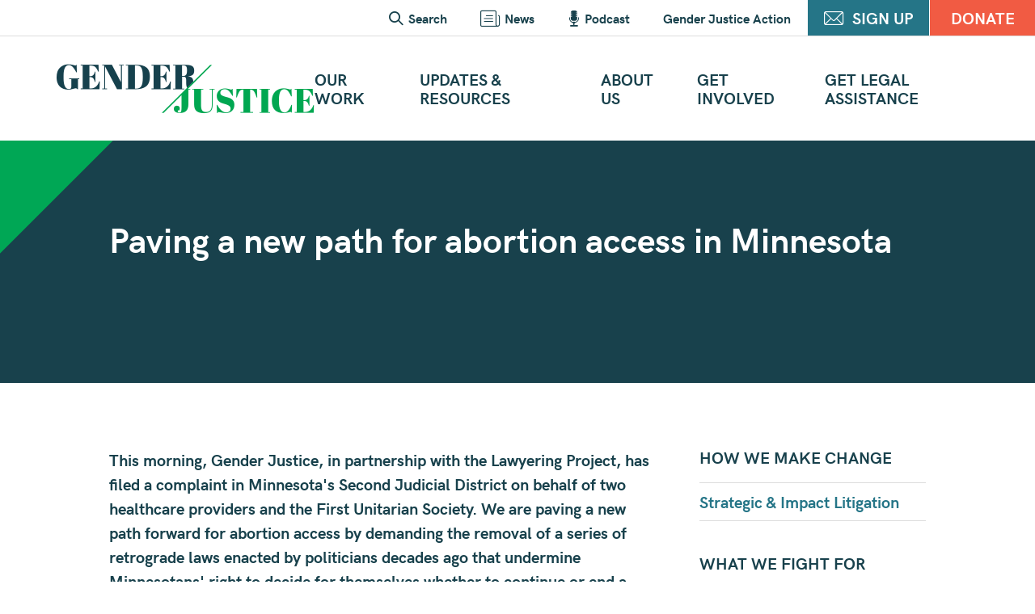

--- FILE ---
content_type: text/html; charset=UTF-8
request_url: https://www.genderjustice.us/paving-a-new-path-for-abortion-access-in-minnesota/
body_size: 10272
content:
<!doctype html>
<html lang="en-US" class="no-js">

<head>
    <meta charset="UTF-8">

    <!-- Google Tag Manager -->
    <script>
        (function(w, d, s, l, i) {
            w[l] = w[l] || [];
            w[l].push({
                'gtm.start': new Date().getTime(),
                event: 'gtm.js'
            });
            var f = d.getElementsByTagName(s)[0],
                j = d.createElement(s),
                dl = l != 'dataLayer' ? '&l=' + l : '';
            j.async = true;
            j.src =
                'https://www.googletagmanager.com/gtm.js?id=' + i + dl;
            f.parentNode.insertBefore(j, f);
        })(window, document, 'script', 'dataLayer', 'GTM-KTRXZ2D');
    </script>
    <!-- End Google Tag Manager -->

    
    <meta http-equiv="X-UA-Compatible" content="IE=edge,chrome=1">
    <meta name="viewport" content="width=device-width, initial-scale=1.0, viewport-fit=cover" />
    <script>
        ['js', 'r5s'].forEach(function(attr) {
            document.documentElement.setAttribute(attr, '')
        })
    </script>

    <link rel="preload" href="https://www.genderjustice.us/wp-content/themes/gj2020/_assets/fonts/hkgrotesk/hkgrotesk-400.woff2" as="font" crossorigin>
    <link rel="preload" href="https://www.genderjustice.us/wp-content/themes/gj2020/_assets/fonts/hkgrotesk/hkgrotesk-700.woff2" as="font" crossorigin>
    <link rel="preload" href="https://www.genderjustice.us/wp-content/themes/gj2020/_assets/fonts/abrilfatface/abrilfatface-400.woff2" as="font" crossorigin>

    <meta name='robots' content='index, follow, max-image-preview:large, max-snippet:-1, max-video-preview:-1' />
	<style>img:is([sizes="auto" i], [sizes^="auto," i]) { contain-intrinsic-size: 3000px 1500px }</style>
	
	<!-- This site is optimized with the Yoast SEO plugin v26.4 - https://yoast.com/wordpress/plugins/seo/ -->
	<title>Paving a new path for abortion access in Minnesota - Gender Justice</title>
	<link rel="canonical" href="https://www.genderjustice.us/paving-a-new-path-for-abortion-access-in-minnesota/" />
	<meta property="og:locale" content="en_US" />
	<meta property="og:type" content="article" />
	<meta property="og:title" content="Paving a new path for abortion access in Minnesota - Gender Justice" />
	<meta property="og:url" content="https://www.genderjustice.us/paving-a-new-path-for-abortion-access-in-minnesota/" />
	<meta property="og:site_name" content="Gender Justice" />
	<meta property="article:published_time" content="2019-05-30T04:39:30+00:00" />
	<meta property="article:modified_time" content="2021-11-05T14:45:47+00:00" />
	<meta property="og:image" content="https://www.genderjustice.us/wp-content/uploads/2024/09/genderjustice.png" />
	<meta property="og:image:width" content="1200" />
	<meta property="og:image:height" content="628" />
	<meta property="og:image:type" content="image/png" />
	<meta name="author" content="Stephanie Shea" />
	<meta name="twitter:card" content="summary_large_image" />
	<meta name="twitter:label1" content="Written by" />
	<meta name="twitter:data1" content="Stephanie Shea" />
	<script type="application/ld+json" class="yoast-schema-graph">{"@context":"https://schema.org","@graph":[{"@type":"WebPage","@id":"https://www.genderjustice.us/paving-a-new-path-for-abortion-access-in-minnesota/","url":"https://www.genderjustice.us/paving-a-new-path-for-abortion-access-in-minnesota/","name":"Paving a new path for abortion access in Minnesota - Gender Justice","isPartOf":{"@id":"https://www.genderjustice.us/#website"},"datePublished":"2019-05-30T04:39:30+00:00","dateModified":"2021-11-05T14:45:47+00:00","author":{"@id":"https://www.genderjustice.us/#/schema/person/3a531fdb4ca02e2e1cef7e31d0f57803"},"breadcrumb":{"@id":"https://www.genderjustice.us/paving-a-new-path-for-abortion-access-in-minnesota/#breadcrumb"},"inLanguage":"en-US","potentialAction":[{"@type":"ReadAction","target":["https://www.genderjustice.us/paving-a-new-path-for-abortion-access-in-minnesota/"]}]},{"@type":"BreadcrumbList","@id":"https://www.genderjustice.us/paving-a-new-path-for-abortion-access-in-minnesota/#breadcrumb","itemListElement":[{"@type":"ListItem","position":1,"name":"Home","item":"https://www.genderjustice.us/"},{"@type":"ListItem","position":2,"name":"Paving a new path for abortion access in Minnesota"}]},{"@type":"WebSite","@id":"https://www.genderjustice.us/#website","url":"https://www.genderjustice.us/","name":"Gender Justice","description":"We work to create a world where everyone can thrive no matter their gender, gender identity or expression, or sexual orientation.","potentialAction":[{"@type":"SearchAction","target":{"@type":"EntryPoint","urlTemplate":"https://www.genderjustice.us/?s={search_term_string}"},"query-input":{"@type":"PropertyValueSpecification","valueRequired":true,"valueName":"search_term_string"}}],"inLanguage":"en-US"},{"@type":"Person","@id":"https://www.genderjustice.us/#/schema/person/3a531fdb4ca02e2e1cef7e31d0f57803","name":"Stephanie Shea","image":{"@type":"ImageObject","inLanguage":"en-US","@id":"https://www.genderjustice.us/#/schema/person/image/","url":"https://secure.gravatar.com/avatar/bfad8d9008de78364e7596f416cf3adf32e77cf58aedb70a9a88189ca6babb1c?s=96&d=mm&r=g","contentUrl":"https://secure.gravatar.com/avatar/bfad8d9008de78364e7596f416cf3adf32e77cf58aedb70a9a88189ca6babb1c?s=96&d=mm&r=g","caption":"Stephanie Shea"},"url":"https://www.genderjustice.us/author/stephanie/"}]}</script>
	<!-- / Yoast SEO plugin. -->


<link rel='dns-prefetch' href='//kit.fontawesome.com' />
<script type="text/javascript">
/* <![CDATA[ */
window._wpemojiSettings = {"baseUrl":"https:\/\/s.w.org\/images\/core\/emoji\/16.0.1\/72x72\/","ext":".png","svgUrl":"https:\/\/s.w.org\/images\/core\/emoji\/16.0.1\/svg\/","svgExt":".svg","source":{"concatemoji":"https:\/\/www.genderjustice.us\/wp-includes\/js\/wp-emoji-release.min.js?ver=6.8.3"}};
/*! This file is auto-generated */
!function(s,n){var o,i,e;function c(e){try{var t={supportTests:e,timestamp:(new Date).valueOf()};sessionStorage.setItem(o,JSON.stringify(t))}catch(e){}}function p(e,t,n){e.clearRect(0,0,e.canvas.width,e.canvas.height),e.fillText(t,0,0);var t=new Uint32Array(e.getImageData(0,0,e.canvas.width,e.canvas.height).data),a=(e.clearRect(0,0,e.canvas.width,e.canvas.height),e.fillText(n,0,0),new Uint32Array(e.getImageData(0,0,e.canvas.width,e.canvas.height).data));return t.every(function(e,t){return e===a[t]})}function u(e,t){e.clearRect(0,0,e.canvas.width,e.canvas.height),e.fillText(t,0,0);for(var n=e.getImageData(16,16,1,1),a=0;a<n.data.length;a++)if(0!==n.data[a])return!1;return!0}function f(e,t,n,a){switch(t){case"flag":return n(e,"\ud83c\udff3\ufe0f\u200d\u26a7\ufe0f","\ud83c\udff3\ufe0f\u200b\u26a7\ufe0f")?!1:!n(e,"\ud83c\udde8\ud83c\uddf6","\ud83c\udde8\u200b\ud83c\uddf6")&&!n(e,"\ud83c\udff4\udb40\udc67\udb40\udc62\udb40\udc65\udb40\udc6e\udb40\udc67\udb40\udc7f","\ud83c\udff4\u200b\udb40\udc67\u200b\udb40\udc62\u200b\udb40\udc65\u200b\udb40\udc6e\u200b\udb40\udc67\u200b\udb40\udc7f");case"emoji":return!a(e,"\ud83e\udedf")}return!1}function g(e,t,n,a){var r="undefined"!=typeof WorkerGlobalScope&&self instanceof WorkerGlobalScope?new OffscreenCanvas(300,150):s.createElement("canvas"),o=r.getContext("2d",{willReadFrequently:!0}),i=(o.textBaseline="top",o.font="600 32px Arial",{});return e.forEach(function(e){i[e]=t(o,e,n,a)}),i}function t(e){var t=s.createElement("script");t.src=e,t.defer=!0,s.head.appendChild(t)}"undefined"!=typeof Promise&&(o="wpEmojiSettingsSupports",i=["flag","emoji"],n.supports={everything:!0,everythingExceptFlag:!0},e=new Promise(function(e){s.addEventListener("DOMContentLoaded",e,{once:!0})}),new Promise(function(t){var n=function(){try{var e=JSON.parse(sessionStorage.getItem(o));if("object"==typeof e&&"number"==typeof e.timestamp&&(new Date).valueOf()<e.timestamp+604800&&"object"==typeof e.supportTests)return e.supportTests}catch(e){}return null}();if(!n){if("undefined"!=typeof Worker&&"undefined"!=typeof OffscreenCanvas&&"undefined"!=typeof URL&&URL.createObjectURL&&"undefined"!=typeof Blob)try{var e="postMessage("+g.toString()+"("+[JSON.stringify(i),f.toString(),p.toString(),u.toString()].join(",")+"));",a=new Blob([e],{type:"text/javascript"}),r=new Worker(URL.createObjectURL(a),{name:"wpTestEmojiSupports"});return void(r.onmessage=function(e){c(n=e.data),r.terminate(),t(n)})}catch(e){}c(n=g(i,f,p,u))}t(n)}).then(function(e){for(var t in e)n.supports[t]=e[t],n.supports.everything=n.supports.everything&&n.supports[t],"flag"!==t&&(n.supports.everythingExceptFlag=n.supports.everythingExceptFlag&&n.supports[t]);n.supports.everythingExceptFlag=n.supports.everythingExceptFlag&&!n.supports.flag,n.DOMReady=!1,n.readyCallback=function(){n.DOMReady=!0}}).then(function(){return e}).then(function(){var e;n.supports.everything||(n.readyCallback(),(e=n.source||{}).concatemoji?t(e.concatemoji):e.wpemoji&&e.twemoji&&(t(e.twemoji),t(e.wpemoji)))}))}((window,document),window._wpemojiSettings);
/* ]]> */
</script>
<style id='wp-emoji-styles-inline-css' type='text/css'>

	img.wp-smiley, img.emoji {
		display: inline !important;
		border: none !important;
		box-shadow: none !important;
		height: 1em !important;
		width: 1em !important;
		margin: 0 0.07em !important;
		vertical-align: -0.1em !important;
		background: none !important;
		padding: 0 !important;
	}
</style>
<style id='classic-theme-styles-inline-css' type='text/css'>
/*! This file is auto-generated */
.wp-block-button__link{color:#fff;background-color:#32373c;border-radius:9999px;box-shadow:none;text-decoration:none;padding:calc(.667em + 2px) calc(1.333em + 2px);font-size:1.125em}.wp-block-file__button{background:#32373c;color:#fff;text-decoration:none}
</style>
<link rel='stylesheet' id='liveblog24_live_blogging_tool-cgb-style-css-css' href='https://www.genderjustice.us/wp-content/plugins/24liveblog/dist/blocks.style.build.css' media='all' />
<style id='global-styles-inline-css' type='text/css'>
:root{--wp--preset--aspect-ratio--square: 1;--wp--preset--aspect-ratio--4-3: 4/3;--wp--preset--aspect-ratio--3-4: 3/4;--wp--preset--aspect-ratio--3-2: 3/2;--wp--preset--aspect-ratio--2-3: 2/3;--wp--preset--aspect-ratio--16-9: 16/9;--wp--preset--aspect-ratio--9-16: 9/16;--wp--preset--color--black: #000000;--wp--preset--color--cyan-bluish-gray: #abb8c3;--wp--preset--color--white: #ffffff;--wp--preset--color--pale-pink: #f78da7;--wp--preset--color--vivid-red: #cf2e2e;--wp--preset--color--luminous-vivid-orange: #ff6900;--wp--preset--color--luminous-vivid-amber: #fcb900;--wp--preset--color--light-green-cyan: #7bdcb5;--wp--preset--color--vivid-green-cyan: #00d084;--wp--preset--color--pale-cyan-blue: #8ed1fc;--wp--preset--color--vivid-cyan-blue: #0693e3;--wp--preset--color--vivid-purple: #9b51e0;--wp--preset--gradient--vivid-cyan-blue-to-vivid-purple: linear-gradient(135deg,rgba(6,147,227,1) 0%,rgb(155,81,224) 100%);--wp--preset--gradient--light-green-cyan-to-vivid-green-cyan: linear-gradient(135deg,rgb(122,220,180) 0%,rgb(0,208,130) 100%);--wp--preset--gradient--luminous-vivid-amber-to-luminous-vivid-orange: linear-gradient(135deg,rgba(252,185,0,1) 0%,rgba(255,105,0,1) 100%);--wp--preset--gradient--luminous-vivid-orange-to-vivid-red: linear-gradient(135deg,rgba(255,105,0,1) 0%,rgb(207,46,46) 100%);--wp--preset--gradient--very-light-gray-to-cyan-bluish-gray: linear-gradient(135deg,rgb(238,238,238) 0%,rgb(169,184,195) 100%);--wp--preset--gradient--cool-to-warm-spectrum: linear-gradient(135deg,rgb(74,234,220) 0%,rgb(151,120,209) 20%,rgb(207,42,186) 40%,rgb(238,44,130) 60%,rgb(251,105,98) 80%,rgb(254,248,76) 100%);--wp--preset--gradient--blush-light-purple: linear-gradient(135deg,rgb(255,206,236) 0%,rgb(152,150,240) 100%);--wp--preset--gradient--blush-bordeaux: linear-gradient(135deg,rgb(254,205,165) 0%,rgb(254,45,45) 50%,rgb(107,0,62) 100%);--wp--preset--gradient--luminous-dusk: linear-gradient(135deg,rgb(255,203,112) 0%,rgb(199,81,192) 50%,rgb(65,88,208) 100%);--wp--preset--gradient--pale-ocean: linear-gradient(135deg,rgb(255,245,203) 0%,rgb(182,227,212) 50%,rgb(51,167,181) 100%);--wp--preset--gradient--electric-grass: linear-gradient(135deg,rgb(202,248,128) 0%,rgb(113,206,126) 100%);--wp--preset--gradient--midnight: linear-gradient(135deg,rgb(2,3,129) 0%,rgb(40,116,252) 100%);--wp--preset--font-size--small: 13px;--wp--preset--font-size--medium: 20px;--wp--preset--font-size--large: 36px;--wp--preset--font-size--x-large: 42px;--wp--preset--spacing--20: 0.44rem;--wp--preset--spacing--30: 0.67rem;--wp--preset--spacing--40: 1rem;--wp--preset--spacing--50: 1.5rem;--wp--preset--spacing--60: 2.25rem;--wp--preset--spacing--70: 3.38rem;--wp--preset--spacing--80: 5.06rem;--wp--preset--shadow--natural: 6px 6px 9px rgba(0, 0, 0, 0.2);--wp--preset--shadow--deep: 12px 12px 50px rgba(0, 0, 0, 0.4);--wp--preset--shadow--sharp: 6px 6px 0px rgba(0, 0, 0, 0.2);--wp--preset--shadow--outlined: 6px 6px 0px -3px rgba(255, 255, 255, 1), 6px 6px rgba(0, 0, 0, 1);--wp--preset--shadow--crisp: 6px 6px 0px rgba(0, 0, 0, 1);}:where(.is-layout-flex){gap: 0.5em;}:where(.is-layout-grid){gap: 0.5em;}body .is-layout-flex{display: flex;}.is-layout-flex{flex-wrap: wrap;align-items: center;}.is-layout-flex > :is(*, div){margin: 0;}body .is-layout-grid{display: grid;}.is-layout-grid > :is(*, div){margin: 0;}:where(.wp-block-columns.is-layout-flex){gap: 2em;}:where(.wp-block-columns.is-layout-grid){gap: 2em;}:where(.wp-block-post-template.is-layout-flex){gap: 1.25em;}:where(.wp-block-post-template.is-layout-grid){gap: 1.25em;}.has-black-color{color: var(--wp--preset--color--black) !important;}.has-cyan-bluish-gray-color{color: var(--wp--preset--color--cyan-bluish-gray) !important;}.has-white-color{color: var(--wp--preset--color--white) !important;}.has-pale-pink-color{color: var(--wp--preset--color--pale-pink) !important;}.has-vivid-red-color{color: var(--wp--preset--color--vivid-red) !important;}.has-luminous-vivid-orange-color{color: var(--wp--preset--color--luminous-vivid-orange) !important;}.has-luminous-vivid-amber-color{color: var(--wp--preset--color--luminous-vivid-amber) !important;}.has-light-green-cyan-color{color: var(--wp--preset--color--light-green-cyan) !important;}.has-vivid-green-cyan-color{color: var(--wp--preset--color--vivid-green-cyan) !important;}.has-pale-cyan-blue-color{color: var(--wp--preset--color--pale-cyan-blue) !important;}.has-vivid-cyan-blue-color{color: var(--wp--preset--color--vivid-cyan-blue) !important;}.has-vivid-purple-color{color: var(--wp--preset--color--vivid-purple) !important;}.has-black-background-color{background-color: var(--wp--preset--color--black) !important;}.has-cyan-bluish-gray-background-color{background-color: var(--wp--preset--color--cyan-bluish-gray) !important;}.has-white-background-color{background-color: var(--wp--preset--color--white) !important;}.has-pale-pink-background-color{background-color: var(--wp--preset--color--pale-pink) !important;}.has-vivid-red-background-color{background-color: var(--wp--preset--color--vivid-red) !important;}.has-luminous-vivid-orange-background-color{background-color: var(--wp--preset--color--luminous-vivid-orange) !important;}.has-luminous-vivid-amber-background-color{background-color: var(--wp--preset--color--luminous-vivid-amber) !important;}.has-light-green-cyan-background-color{background-color: var(--wp--preset--color--light-green-cyan) !important;}.has-vivid-green-cyan-background-color{background-color: var(--wp--preset--color--vivid-green-cyan) !important;}.has-pale-cyan-blue-background-color{background-color: var(--wp--preset--color--pale-cyan-blue) !important;}.has-vivid-cyan-blue-background-color{background-color: var(--wp--preset--color--vivid-cyan-blue) !important;}.has-vivid-purple-background-color{background-color: var(--wp--preset--color--vivid-purple) !important;}.has-black-border-color{border-color: var(--wp--preset--color--black) !important;}.has-cyan-bluish-gray-border-color{border-color: var(--wp--preset--color--cyan-bluish-gray) !important;}.has-white-border-color{border-color: var(--wp--preset--color--white) !important;}.has-pale-pink-border-color{border-color: var(--wp--preset--color--pale-pink) !important;}.has-vivid-red-border-color{border-color: var(--wp--preset--color--vivid-red) !important;}.has-luminous-vivid-orange-border-color{border-color: var(--wp--preset--color--luminous-vivid-orange) !important;}.has-luminous-vivid-amber-border-color{border-color: var(--wp--preset--color--luminous-vivid-amber) !important;}.has-light-green-cyan-border-color{border-color: var(--wp--preset--color--light-green-cyan) !important;}.has-vivid-green-cyan-border-color{border-color: var(--wp--preset--color--vivid-green-cyan) !important;}.has-pale-cyan-blue-border-color{border-color: var(--wp--preset--color--pale-cyan-blue) !important;}.has-vivid-cyan-blue-border-color{border-color: var(--wp--preset--color--vivid-cyan-blue) !important;}.has-vivid-purple-border-color{border-color: var(--wp--preset--color--vivid-purple) !important;}.has-vivid-cyan-blue-to-vivid-purple-gradient-background{background: var(--wp--preset--gradient--vivid-cyan-blue-to-vivid-purple) !important;}.has-light-green-cyan-to-vivid-green-cyan-gradient-background{background: var(--wp--preset--gradient--light-green-cyan-to-vivid-green-cyan) !important;}.has-luminous-vivid-amber-to-luminous-vivid-orange-gradient-background{background: var(--wp--preset--gradient--luminous-vivid-amber-to-luminous-vivid-orange) !important;}.has-luminous-vivid-orange-to-vivid-red-gradient-background{background: var(--wp--preset--gradient--luminous-vivid-orange-to-vivid-red) !important;}.has-very-light-gray-to-cyan-bluish-gray-gradient-background{background: var(--wp--preset--gradient--very-light-gray-to-cyan-bluish-gray) !important;}.has-cool-to-warm-spectrum-gradient-background{background: var(--wp--preset--gradient--cool-to-warm-spectrum) !important;}.has-blush-light-purple-gradient-background{background: var(--wp--preset--gradient--blush-light-purple) !important;}.has-blush-bordeaux-gradient-background{background: var(--wp--preset--gradient--blush-bordeaux) !important;}.has-luminous-dusk-gradient-background{background: var(--wp--preset--gradient--luminous-dusk) !important;}.has-pale-ocean-gradient-background{background: var(--wp--preset--gradient--pale-ocean) !important;}.has-electric-grass-gradient-background{background: var(--wp--preset--gradient--electric-grass) !important;}.has-midnight-gradient-background{background: var(--wp--preset--gradient--midnight) !important;}.has-small-font-size{font-size: var(--wp--preset--font-size--small) !important;}.has-medium-font-size{font-size: var(--wp--preset--font-size--medium) !important;}.has-large-font-size{font-size: var(--wp--preset--font-size--large) !important;}.has-x-large-font-size{font-size: var(--wp--preset--font-size--x-large) !important;}
:where(.wp-block-post-template.is-layout-flex){gap: 1.25em;}:where(.wp-block-post-template.is-layout-grid){gap: 1.25em;}
:where(.wp-block-columns.is-layout-flex){gap: 2em;}:where(.wp-block-columns.is-layout-grid){gap: 2em;}
:root :where(.wp-block-pullquote){font-size: 1.5em;line-height: 1.6;}
</style>
<link rel='stylesheet' id='gjmain-css' href='https://www.genderjustice.us/wp-content/themes/gj2020/style.css?ver=1763485222' media='all' />
<link rel='stylesheet' id='gjextra-css' href='https://www.genderjustice.us/wp-content/themes/gj2020/_assets/styles/extra-styles.css?ver=1748549885' media='all' />
<script type="text/javascript" src="https://kit.fontawesome.com/dc77510cf5.js" id="font-awesome-kit-js"></script>
<link rel="https://api.w.org/" href="https://www.genderjustice.us/wp-json/" /><link rel="alternate" title="JSON" type="application/json" href="https://www.genderjustice.us/wp-json/wp/v2/posts/678" /><link rel="alternate" title="oEmbed (JSON)" type="application/json+oembed" href="https://www.genderjustice.us/wp-json/oembed/1.0/embed?url=https%3A%2F%2Fwww.genderjustice.us%2Fpaving-a-new-path-for-abortion-access-in-minnesota%2F" />
<link rel="alternate" title="oEmbed (XML)" type="text/xml+oembed" href="https://www.genderjustice.us/wp-json/oembed/1.0/embed?url=https%3A%2F%2Fwww.genderjustice.us%2Fpaving-a-new-path-for-abortion-access-in-minnesota%2F&#038;format=xml" />
<!-- Stream WordPress user activity plugin v4.1.1 -->



<link rel="icon" href="https://www.genderjustice.us/wp-content/uploads/2020/03/cropped-Square-Logo-Icon-01-32x32.png" sizes="32x32" />
<link rel="icon" href="https://www.genderjustice.us/wp-content/uploads/2020/03/cropped-Square-Logo-Icon-01-192x192.png" sizes="192x192" />
<link rel="apple-touch-icon" href="https://www.genderjustice.us/wp-content/uploads/2020/03/cropped-Square-Logo-Icon-01-180x180.png" />
<meta name="msapplication-TileImage" content="https://www.genderjustice.us/wp-content/uploads/2020/03/cropped-Square-Logo-Icon-01-270x270.png" />

</head>

<body class="wp-singular post-template-default single single-post postid-678 single-format-standard wp-theme-gj2020 paving-a-new-path-for-abortion-access-in-minnesota">

    <!-- Google Tag Manager (noscript) -->
    <noscript><iframe src="https://www.googletagmanager.com/ns.html?id=GTM-KTRXZ2D" height="0" width="0" style="display:none;visibility:hidden"></iframe></noscript>
    <!-- End Google Tag Manager (noscript) -->

    <div class="root1">
        <div class="root1-wrap">

            <header class="top1" id="top">
                <div class="top1-wrap -contain -xw:n">
                    <p class="logo1">
                        <a href="https://www.genderjustice.us" accesskey="h" aria-label="Gender Justice">
                            <i class="icon-logo"><span>Gender Justice</span></i>
                        </a>
                    </p>
                    <nav class="skips1">
                        <ul>
                            <li><a href="#nav" accesskey="n">Skip to navigation [n]</a></li>
                            <li><a href="#content" accesskey="c">Skip to content [c]</a></li>
                            <li><a href="#footer" accesskey="f">Skip to footer [f]</a></li>
                        </ul>
                    </nav>
                    <p class="top1-action">
                        <a href="/donate/" class="button1 -orange"><span>Donate</span></a>
                    </p>
                    <h2 class="top1-toggler">
                        <a href="#" toggle="body/is-nav-active" class="icon-menu" aria-label="Menu"><span>Menu</span></a>
                    </h2>
                    <nav class="nav1" id="nav">
                        <form action="https://www.genderjustice.us" method="get" class="search1" id="search">
                            <a href="#" class="search1-close icon-close" toggle="^//-"></a>
                            <h3 class="search1-title -t:2 -c:ix">
                                <label for="f781883">Search the site:</label>
                            </h3>
                            <p class="search1-fields">
                                <input type="text" name="s" id="f781883" placeholder="search term here" required />
                                <button type="submit"><i class="icon-arrow-right"></i></button>
                            </p>
                        </form>
                        <div class="nav1-wrap">
                            <ul class="nav1-main"><li id="menu-item-258" class="menu-text menu-item menu-item-type-post_type menu-item-object-page menu-item-258"><a href="https://www.genderjustice.us/our-work/">Our Work</a></li>
<li id="menu-item-1727" class="menu-item menu-item-type-post_type menu-item-object-page menu-item-1727"><a href="https://www.genderjustice.us/resources/">Updates &#038; Resources</a></li>
<li id="menu-item-259" class="menu-text menu-item menu-item-type-post_type menu-item-object-page menu-item-259"><a href="https://www.genderjustice.us/about-us/">About Us</a></li>
<li id="menu-item-261" class="menu-text menu-item menu-item-type-post_type menu-item-object-page menu-item-261"><a href="https://www.genderjustice.us/get-involved/">Get Involved</a></li>
<li id="menu-item-2721" class="menu-item menu-item-type-post_type menu-item-object-page menu-item-2721"><a href="https://www.genderjustice.us/legal-assistance/">Get Legal Assistance</a></li>
</ul>                                                        <ul class="nav1-side">
                                <li class="-link">
                                    <a href="#search" toggle=".search1//+"><i class="icon-search"></i> <span>Search</span></a>
                                </li>
                                <li class="-link">
                                    <a href="/news/"><i class="icon-news"></i> <span>News</span></a>
                                </li>
                                <li class="-link">
                                    <a href="/podcast/">
                                        <i class="icon-podcast"></i>
                                        <span>Podcast</span></a>
                                </li>
                                <li class="-link">
                                    <a href="https://www.genderjusticeaction.us/"><span>Gender Justice Action</span></a>
                                </li>
                                <li class="-link">
                                    <a href="/stay-informed/" class="button1"><i class="icon-envelope"></i> <span>Sign Up</span></a>
                                </li>
                                <li class="-button">
                                    <a href="/donate/" class="button1 -orange"><span>Donate</span></a>
                                </li>
                            </ul>
                        </div>
                    </nav>
                </div>
            </header>
            <div class="overlay1" toggle="body/is-nav-active/-"></div>
            <section class="content1" id="content" data-warning="Your browser is outdated, it will not render this page properly, please upgrade.">                
                    <div class="header1 -noright">
                        <div class="header1-wrap -contain theme1">
                            <h1 class="-t:2 -c:ix" reveal="1/17">
								Paving a new path for abortion access in Minnesota                            </h1>
                            <p class="-fw:b" reveal="1/18">
                            </p>
                        </div>
                    </div>
                    <div class="wrap1">
                        <div class="wrap1-inner -contain">
                            <div class="split1">
                                <div class="body1">

                                    <p class="-t:11 -mb:1">This morning, Gender Justice, in partnership with the Lawyering Project, has filed a complaint in Minnesota's Second Judicial District on behalf of two healthcare providers and the First Unitarian Society. We are paving a new path forward for abortion access by demanding the removal of a series of retrograde laws enacted by politicians decades ago that undermine Minnesotans' right to decide for themselves whether to continue or end a pregnancy and to access safe, legal healthcare. </p>


                                    


                                    <picture class="medium alignnone"><!--[if IE 9]><video style="display: none;"><![endif]--><source data-srcset="https://www.genderjustice.us/wp-content/uploads/2020/03/ABQUOTE-10.jpg" media="(min-width: 1140px)"><source data-srcset="https://www.genderjustice.us/wp-content/uploads/2020/03/ABQUOTE-10.jpg 1x, https://www.genderjustice.us/wp-content/uploads/2020/03/ABQUOTE-10.jpg 2x" media="(min-width: 920px)"><source data-srcset="https://www.genderjustice.us/wp-content/uploads/2020/03/ABQUOTE-10.jpg 1x, https://www.genderjustice.us/wp-content/uploads/2020/03/ABQUOTE-10.jpg 2x" media="(min-width: 786px)"><source data-srcset="https://www.genderjustice.us/wp-content/uploads/2020/03/ABQUOTE-10.jpg 1x, https://www.genderjustice.us/wp-content/uploads/2020/03/ABQUOTE-10.jpg 2x"><!--[if IE 9]></video><![endif]--><img class="lazyload" data-srcset="https://www.genderjustice.us/wp-content/uploads/2020/03/ABQUOTE-10.jpg" alt=""><noscript><img class="lazyload" data-srcset="https://www.genderjustice.us/wp-content/uploads/2020/03/ABQUOTE-10.jpg" alt=""></noscript></picture>
<h4><em>&#8220;</em>The First Unitarian Society of Minneapolis has a long history of supporting reproductive health, rights and justice. We affirm that Minnesotans should be able to make their own personal health care decisions without shame and stigma &#8211; which these laws only make worse. As people of faith and Unitarian Universalists, we know that people who experience abortion and miscarriage need our compassion, trust, and support, and we are on their side.”</h4>
<h4><em>&#8211; Rev. Kelli Clement, Social Justice Minister </em><a href="https://firstunitarian.org/" target="_blank" rel="noopener"><em>First Unitarian Society of Minneapolis</em></a></h4>
<h3>AMONG THE ABORTION RESTRICTIONS CHALLENGED IN THIS LAWSUIT ARE THOSE THAT:</h3>
<ul data-rte-list="default">
<li>
<p class="">Require doctors to read a script containing irrelevant and widely-disproven statements to patients</p>
</li>
<li>
<p class="">Prevent trained nurse midwives and nurse practitioners from providing early abortion care</p>
</li>
<li>
<p class="">Mandate a medically-unnecessary extra appointment and waiting period</p>
</li>
<li>
<p class="">Mandate that young people notify both parents (with extremely narrow exceptions) before seeking an abortion</p>
</li>
</ul>
<p class="">The 1995 <a href="http://users.soc.umn.edu/~samaha/cases/women%20of%20mn%20v%20gomez.htm" target="_blank" rel="noopener"><em>Doe v. Gomez</em></a> ruling found that our state constitution protects not only Minnesotans&#8217; right to <em>have </em>an abortion, but also the right to <em>decide </em>to have an abortion without government interference or bias.</p>
<p class="">Over time, however, abortion opponents have succeeded in chipping away at these rights, violating both the spirit and the letter of the law.</p>
<p class="">The decisions around planning for our families are intimate and radiates through every facet of our lives – from being able to obtain an education, leave an unhealthy relationship, grow in the workplace, build economic security, and more.</p>
<h3>WE KNOW TOO WELL THAT WOMEN AND PEOPLE WHO CAN GET PREGNANT CAN NEVER BE EQUAL IN SOCIETY WITHOUT HAVING BODILY AUTONOMY AND THE ABILITY TO DECIDE IF, WHEN, AND HOW TO BECOME A PARENT.</h3>
<p class="">This is a big day for Gender Justice, and for everyone fighting for reproductive rights and justice. As attacks on access to safe, legal, essential reproductive health care sweep through many other states across the country, now is the time to respect our state constitution, respect women and equality, and protect all of our rights and freedoms.</p>
<p class="">Will you stand with our brave clients and help us pave a new path forward for abortion rights by getting these laws off the books once and for all?</p>
<p class="">Thank you for your support and solidarity.</p>


                                </div> <!-- body -->

                                <div class="split1-side">
                                    <h4>How We Make Change</h4>
                                    <ul class="list1 -t:11">
                                        <li><a href="/news/?category=strategic-impact-litigation">Strategic &amp; Impact Litigation</a></li>
                                        
                                    </ul>
                                    <h4 class="-mt:1">What We Fight For</h4>
                                    <ul class="list1 -t:11">
                                        <li><a href="/news/?category=reproductive-freedom-and-justice">Reproductive Freedom &amp; Justice</a></li>
                                        
                                    </ul>
                                    <h4 class="-mt:1">Where Barriers Occur</h4>
                                    <ul class="list1 -t:11">
                                        <li><a href="/news/?category=in-healthcare">In Healthcare</a></li>
                                        
                                    </ul>
                                </div>
                            </div>

                                                        <hr class="-my:3">
                            <h4 class="-mb:1">
                                Related Work 
                            </h4>
                            <article class="card1" w="12/6/6" reveal="1/" aligned>
    <a href="https://www.genderjustice.us/work/doe-v-minnesota/" class="card1-wrap">
            <figure class="card1-image">
            <span class="img1 -zoom" style="--r: 0.82456140350877">
                <img data-src="https://www.genderjustice.us/wp-content/uploads/2020/02/doe-v-minnesota-thumb-570x470.jpg" alt="Doe v. Minnesota: Historic Legal Victory in Minnesota Abortion Access Case" data-srcset="https://www.genderjustice.us/wp-content/uploads/2020/02/doe-v-minnesota-thumb-570x470.jpg 570w, https://www.genderjustice.us/wp-content/uploads/2020/02/doe-v-minnesota-thumb.jpg 1140w" class="lazyload" data-sizes="auto" />                <i class="loader1"></i>
                <noscript>
                    <img src="https://www.genderjustice.us/wp-content/uploads/2020/02/doe-v-minnesota-thumb-150x150.jpg" alt="Doe v. Minnesota: Historic Legal Victory in Minnesota Abortion Access Case">
                </noscript>
            </span>
        </figure>
            <div class="card1-main">
            <p><span style="background:white; padding:5px 10px; box-decoration-break: clone; -webkit-box-decoration-break:clone; color:black; font-weight:700;">Doe v. Minnesota:</span></p>
            <h3 class="card1-title">
                <span>Historic Legal Victory in Minnesota Abortion Access Case</span>
            </h3>
        </div>
    </a>
</article>
                                                        
                        </div>
					</div>
					


			</section>
			<footer class="footer1" id="footer">
				<div class="footer1-wrap -contain theme1">
					<p class="logo1">
						<a href="https://www.genderjustice.us" aria-label="Gender Justice">
							<i class="icon-logo"><span>Gender Justice</span></i>
						</a>
					</p>
					<div class="socials1">
						<ul class="socials1-items" g2>
							<li>
								<a href="https://www.facebook.com/GenderJustice/" target="_blank" rel="noopener"><i class="fa-brands fa-facebook"></i><span class="sr-only hidden">Facebook</span></a>
							</li>
							<li>
								<a href="https://www.instagram.com/genderjustice/" target="_blank" rel="noopener"><i class="fa-brands fa-instagram"></i><span class="sr-only hidden">Instagram</span></a>
							</li>
							<li>
								<a href="https://www.linkedin.com/company/gender-justice/" target="_blank" rel="noopener"><i class="fa-brands fa-linkedin"></i><span class="sr-only hidden">LinkedIn</span></a>
							</li>
							<li>
								<a href="https://bsky.app/profile/genderjustice.us" target="_blank" rel="noopener"><i class="fa-brands fa-bluesky"></i><span class="sr-only hidden">Bluesky</span></a>
							</li>
						</ul>
						<p class="socials1-action">
							<a href="/donate/" class="button1 -orange"><span>Donate</span></a>
						</p>
					</div>
					<div class="signup1">
						<h5>
							<label for="f130636">Be the first to know. Sign up for enews - get the latest from Gender Justice.</label>
						</h5>
						<p class="socials1-action">
							<a href="/stay-informed/" class="button1"><span>Sign Up</span></a>
						</p>
					</div>
					<div class="footer1-bottom">
						<address class="footer1-address -as:2">
							663 University Avenue W, Suite 200<br />
Saint Paul, MN 55104<br />
<a href="tel:6517892090" style="color: white">651.789.2090</a> 
						</address>
						<address class="footer1-address -as:2">
							 
						</address>
						<address class="footer1-address -as:2">
							<a href="/cdn-cgi/l/email-protection#5f363139301f383a313b3a2d352a2c2b363c3a712a2c"><span class="__cf_email__" data-cfemail="7b12151d143b1c1e151f1e09110e080f12181e550e08">[email&#160;protected]</span></a>
						</address>
						<p class="footer1-copys -as:2">
							© 2025 Gender Justice. All rights reserved.							<br/>
							<a href="/privacy-policy/">Privacy Policy</a><small>&middot;</small><a href="/disclaimer/">Disclaimer</a>						</p>
						<a href="https://www.guidestar.org/profile/80-0603630" target="_blank"><img src="https://widgets.guidestar.org/TransparencySeal/9287693" /></a>
					</div>
				</div>
			</footer>
		</div>
	</div>

		<script data-cfasync="false" src="/cdn-cgi/scripts/5c5dd728/cloudflare-static/email-decode.min.js"></script><script>
			document.documentElement.style.setProperty('--vw', document.documentElement.clientWidth * 0.01 + 'px');
			document.documentElement.style.setProperty('--vh', window.innerHeight * 0.01 + 'px');
		</script>
		<script type="speculationrules">
{"prefetch":[{"source":"document","where":{"and":[{"href_matches":"\/*"},{"not":{"href_matches":["\/wp-*.php","\/wp-admin\/*","\/wp-content\/uploads\/*","\/wp-content\/*","\/wp-content\/plugins\/*","\/wp-content\/themes\/gj2020\/*","\/*\\?(.+)"]}},{"not":{"selector_matches":"a[rel~=\"nofollow\"]"}},{"not":{"selector_matches":".no-prefetch, .no-prefetch a"}}]},"eagerness":"conservative"}]}
</script>
<script type="text/javascript" src="https://www.genderjustice.us/wp-content/themes/gj2020/_assets/scripts/libs.js?ver=1.0.1" id="libs-js"></script>
<script type="text/javascript" src="https://www.genderjustice.us/wp-content/themes/gj2020/_assets/scripts/app.js?ver=1.0.1" id="app-js"></script>
<script type="text/javascript" src="https://www.genderjustice.us/wp-includes/js/comment-reply.min.js?ver=6.8.3" id="comment-reply-js" async="async" data-wp-strategy="async"></script>
<script type="text/javascript" src="https://www.genderjustice.us/wp-includes/js/jquery/jquery.min.js?ver=3.7.1" id="jquery-core-js"></script>
<script type="text/javascript" src="https://www.genderjustice.us/wp-includes/js/jquery/jquery-migrate.min.js?ver=3.4.1" id="jquery-migrate-js"></script>
<script type="text/javascript" id="DebugReport.js-js-before">
/* <![CDATA[ */
var SGPB_DEBUG_POPUP_BUILDER_DETAILS = {"3215":{"options":[{"popupLimitationCount":"1"},{"popupLimitatioExpiry":"0"}],"events":[{"name":"load","value":"3"}],"targets":{"5":{"name":"toolkit_selected","value":{"3139":"Get the Facts: Trans Inclusion in Sports"},"operator":"is"}},"conditions":[]}};
/* ]]> */
</script>
<script type="text/javascript" src="https://www.genderjustice.us/wp-content/plugins/popup-builder/public/js/DebugReport.js?ver=4.4.2" id="DebugReport.js-js"></script>
	</body>
</html>


--- FILE ---
content_type: text/css
request_url: https://www.genderjustice.us/wp-content/themes/gj2020/style.css?ver=1763485222
body_size: 20628
content:
/*
Theme Name: Gender Justice
Author: Teal Media
Author URI: https://tealmedia.com
Description: 2020 website theme for Gender Justice
Version: 1.0
*/

:root {

  --contain: 1010; --sx: 30px; --sy: 20px; --sn: 174px; --so: 24px; --s1: 40px; --s2: 60px; --s3: 80px; --s4: 100px; --s5: 120px;
  --nx: calc(var(--sx) * -1); --ny: calc(var(--sy) * -1);
  --vwx: calc(var(--vw, 1vw) * 100); --vhx: calc(var(--vh, 1vh) * 100);
 
  --ff_1: HK Grotesk,Helvetica Neue,Arial,sans-serif;
  --ff_2: Abril Fatface,Georgia,serif;

  --c_d1: #18414C; --c_d1t: var(--c_d1); /* default: dark-blue, text, headers */
  --c_d2: #000000; --c_d2t: var(--c_d2); /* default: black, headers */
  --c_d3: #10343E; --c_d3t: var(--c_d3); /* default: off-blue, footer */
  --c_d4: #f5a9b8; --c_d4t: var(--c_d4); /* default: trans pink */
  --c_d5: #5bcefa; --c_d5t: var(--c_d5); /* default: trans blue */
  --c_i1: #ffffff; --c_i1t: var(--c_i1); /* inverted: white, text */
  --c_i2: #ffffff; --c_i2t: var(--c_i2); /* inverted: white, text */
  --c_a1: #257587; --c_a1t: var(--c_a1); --c_a1a: #196474; --c_a1at: var(--c_a1a); /* accent: lighter dark-blue, links */
  --c_a2: #F15B43; --c_a2t: var(--c_a2); --c_a2a: #ce4730; --c_a2at: var(--c_a2a); /* accent: orange, links hover */
  --c_a3: #00A755; --c_a3t: var(--c_a3); --c_a3a: #1C8444; --c_a3at: var(--c_a3a); /* accent: green, header, backgrounds */
  --c_b1: #ffffff; --c_b1t: var(--c_b1); /* background: white, default */
  --c_b2: #f3f3f3; --c_b2t: var(--c_b2); /* background: light gray, alternative */
  --c_b3: #C3D0D1; --c_b3t: var(--c_b3); /* background: light gray, alternative */
  --c_b4: #B4B5B7; --c_b4t: var(--c_b4); /* background: darker gray, alternative */
  --c_b5: #707275; --c_b5t: var(--c_b5); /* background: darkest gray, alternative */
  --c_b6: #295663; --c_b6t: var(--c_b6); /* background: dark blue, alternative */
  --c_o1: #dddddd; --c_o1t: var(--c_o1); /* borders: gray, fields */
  --c_o2: #aaaaaa; --c_o2t: var(--c_o2); /* borders: dark gray, fields:focus */
  --c_e1: #ef4242; --c_e1t: var(--c_e1); /* error: red, fields */
 
  --xw_1: calc(var(--contain) * 1px);
  --xw_2: 830px;
  --xw_3: 670px;
 
  --t8n_d1: 0.3s;
  --t8n_p1: border-color, background, background-size, box-shadow, transform, opacity, filter, clip-path, -webkit-clip-path;
  --t8n_p2: var(--t8n_p1), visibility;
  --t8n_e1: cubic-bezier(.5,0,0,1);
  --t8n_e2: cubic-bezier(.35,.6,.45,1);
 
 }
 
body:where(.-s\:action) {
  --c_a3: var(--c_a2); --c_a3t: var(--c_a2); --c_a3a: var(--c_a2a); --c_a3at: var(--c_a2a); /* accent: green, header, backgrounds */
}

@media screen and (max-width: 1023px) { :root { --sn: 70px; --s1: 30px; --s2: 45px; --s3: 60px; --s4: 75px; --s5: 90px; } }
 @media screen and (max-width:  719px) { :root { --sx: 20px; --sn: 60px; --so: 5px; } }
 @media print { :root { --so: 0px; } }
 
 @font-face { font-family: 'HK Grotesk'; font-weight: 400; font-style: normal; src: url('_assets/fonts/hkgrotesk/hkgrotesk-400.woff2') format('woff2'), url('_assets/fonts/hkgrotesk/hkgrotesk-400.woff') format('woff'); }
 @font-face { font-family: 'HK Grotesk'; font-weight: 400; font-style: italic; src: url('_assets/fonts/hkgrotesk/hkgrotesk-400i.woff2') format('woff2'), url('_assets/fonts/hkgrotesk/hkgrotesk-400i.woff') format('woff'); }
 @font-face { font-family: 'HK Grotesk'; font-weight: 500; font-style: normal; src: url('_assets/fonts/hkgrotesk/hkgrotesk-500.woff2') format('woff2'), url('_assets/fonts/hkgrotesk/hkgrotesk-500.woff') format('woff'); }
 @font-face { font-family: 'HK Grotesk'; font-weight: 700; font-style: normal; src: url('_assets/fonts/hkgrotesk/hkgrotesk-700.woff2') format('woff2'), url('_assets/fonts/hkgrotesk/hkgrotesk-700.woff') format('woff'); }
 @font-face { font-family: 'Abril Fatface'; font-weight: 400; font-style: normal; src: url('_assets/fonts/abrilfatface/abrilfatface-400.woff2') format('woff2'), url('_assets/fonts/abrilfatface/abrilfatface-400.woff') format('woff'); }
 @font-face { font-family: 'Icons'; font-weight: normal; font-style: normal; src: url('_assets/fonts/icomoon/fonts/icomoon.ttf?z8888v') format('truetype'), url('_assets/fonts/icomoon/fonts/icomoon.woff?z8888v') format('woff'), url('_assets/fonts/icomoon/fonts/icomoon.svg?z8888v#icomoon') format('svg'); }
 
 /*   ______  _______ _______ _______
  *   |_____] |_____| |______ |______
  *   |_____] |     | ______| |______
 */
 
 .root1 { position: relative; width: 100%; min-width: 320px; margin: 0; padding: 0; }
  .root1, .root1 *, .root1 *:before, .root1 *:after { box-sizing: border-box; }
  .root1-wrap { margin: 0; }
 
 @media screen {
  .-contain { max-width: 1210px; max-width: calc(var(--contain) * 1px + 2 * var(--sx)); margin-left: auto; margin-right: auto; border-left: 20px solid transparent; border-right: 20px solid transparent; border-left-width: var(--sx); border-right-width: var(--sx); }
  .-decontain { margin-left: calc(50% - var(--vw, 1vw) * 50); margin-right: calc(50% - var(--vw, 1vw) * 50); }
  .-recontain { margin-left: calc(50% - var(--vw, 1vw) * 50); margin-right: calc(50% - var(--vw, 1vw) * 50); padding-left: calc(var(--vw, 1vw) * 50 - 50%); padding-right: calc(var(--vw, 1vw) * 50 - 50%); }
 }
 @media print {
 .-contain { margin-left: auto; margin-right: auto; }
 }
 
 /* grid */
 
 [g1] { --gc: 12; --gy: 20px; --gx: 20px; display: grid; grid-template-columns: repeat(var(--gc, 12), 1fr); grid-row-gap: var(--gy); margin-left: calc(var(--gx) / -2); margin-right: calc(var(--gx) / -2); padding: 0; }
 [g1~="end"] { align-items: end; }[g1~="middle"] { align-items: center; }
  [g1]>* { grid-column: var(--c, auto) / span var(--w, var(--gc, 12)); order: var(--o,0); margin-bottom: 0; margin-left: calc(var(--gx) / 2); margin-right: calc(var(--gx) / 2); }
   [g1]>*:before { display: none; }
 
 [g2] { --gc: 12; --gx: 20px; --gy: 20px; display: flex; flex-wrap: wrap; margin-top: calc(var(--gy,var(--gx)) * -1); margin-left: calc(var(--gx) / -2); margin-right: calc(var(--gx) / -2); padding: 0; pointer-events: none; }
 [g2~="inline"] { display: inline-flex; }[g2~="between"] { justify-content: space-between; }[g2~="end"] { align-items: flex-end; }[g2~="center"] { justify-content: center; }[g2~="middle"] { align-items: center; }
  [g2]>* { order: var(--o,0); width: calc(100% * (var(--w,0) / var(--gc, 12) * 0.9999)); min-width: 0; margin-bottom: 0; border: 1px solid transparent; border-width: var(--gy,var(--gx)) calc(var(--gx) / 2) 0; background-clip: padding-box; pointer-events: auto; }
  [g2]>[end] { align-self: flex-end }
  [g2]>*:before { display: none; }
 
 [w^="a/"]{width:auto}[w^="1/"]{--w:1}[w^="2/"]{--w:2}[w^="3/"]{--w:3}[w^="4/"]{--w:4}[w^="5/"]{--w:5}[w^="6/"]{--w:6}[w^="7/"]{--w:7}[w^="8/"]{--w:8}[w^="9/"]{--w:9}[w^="10/"]{--w:10}[w^="11/"]{--w:11}[w^="12/"]{--w:12}
 [c^="-1/"]{grid-column:span var(--w, var(--gc, 12))/-1}[c^="0/"]{--c:1}[c^="1/"]{--c:2}[c^="2/"]{--c:3}[c^="3/"]{--c:4}[c^="4/"]{--c:5}[c^="5/"]{--c:6}[c^="6/"]{--c:7}[c^="7/"]{--c:8}[c^="8/"]{--c:9}[c^="9/"]{--c:10}[c^="10/"]{--c:11}[c^="11/"]{--c:12}
 [o^="-1/"]{--o:-1}[o^="0/"]{--o:0}[o^="1/"]{--o:1}[o^="2/"]{--o:2}[o^="3/"]{--o:3}
 @media screen and (max-width: 719px) {[w^="0/"] { display: none; }}
 @media screen and (min-width: 720px) and (max-width: 1023px) {[w*="/0/"] { display: none; }}
 @media print, screen and (min-width: 720px){[w*="/a/"]{width:auto}[w*="/1/"]{--w:1}[w*="/2/"]{--w:2}[w*="/3/"]{--w:3}[w*="/4/"]{--w:4}[w*="/5/"]{--w:5}[w*="/6/"]{--w:6}[w*="/7/"]{--w:7}[w*="/8/"]{--w:8}[w*="/9/"]{--w:9}[w*="/10/"]{--w:10}[w*="/11/"]{--w:11}[w*="/12/"]{--w:12}[c*="/-1/"]{grid-column:span var(--w, var(--gc, 12))/-1}[c*="/0/"]{--c:1}[c*="/1/"]{--c:2}[c*="/2/"]{--c:3}[c*="/3/"]{--c:4}[c*="/4/"]{--c:5}[c*="/5/"]{--c:6}[c*="/6/"]{--c:7}[c*="/7/"]{--c:8}[c*="/8/"]{--c:9}[c*="/9/"]{--c:10}[c*="/10/"]{--c:11}[c*="/11/"]{--c:12}[o*="/-1/"]{--o:-1}[o*="/0/"]{--o:0}[o*="/1/"]{--o:1}[o*="/2/"]{--o:2}[o*="/3/"]{--o:3}}
 @media print, screen and (min-width: 1024px){[w$="/0"]{display:none}[w$="/a"]{width:auto}[w$="/1"]{--w:1}[w$="/2"]{--w:2}[w$="/3"]{--w:3}[w$="/4"]{--w:4}[w$="/5"]{--w:5}[w$="/6"]{--w:6}[w$="/7"]{--w:7}[w$="/8"]{--w:8}[w$="/9"]{--w:9}[w$="/10"]{--w:10}[w$="/11"]{--w:11}[w$="/12"]{--w:12}[c$="/-1"]{grid-column:span var(--w, var(--gc, 12))/-1}[c$="/0"]{--c:1}[c$="/1"]{--c:2}[c$="/2"]{--c:3}[c$="/3"]{--c:4}[c$="/4"]{--c:5}[c$="/5"]{--c:6}[c$="/6"]{--c:7}[c$="/7"]{--c:8}[c$="/8"]{--c:9}[c$="/9"]{--c:10}[c$="/10"]{--c:11}[c$="/11"]{--c:12}[o$="/-1"]{--o:-1}[o$="/0"]{--o:0}[o$="/1"]{--o:1}[o$="/2"]{--o:2}[o$="/3"]{--o:3}}
 
 /* reveal */
 
 @media screen {
 [reveal^="1"] { transition-duration: 0.5s; transition-timing-function: ease; }
 [reveal^="2"] { transition-duration: 1s; }
 [r5s]:not([ready]) [reveal^="1+/"], [r5s] [reveal^="1/"]:not([revealed]) { opacity: 0; transform: translateY(30px); }
 [r5s]:not([ready]) [reveal^="2+/"], [r5s] [reveal^="2/"]:not([revealed]) { opacity: 0; }
 [reveal]{--rd:0;transition-delay:calc(var(--rd,0) * var(--rs, 0.1s))}[reveal$="/0"]{--rd:0}[reveal$="/1"]{--rd:1}[reveal$="/2"]{--rd:2}[reveal$="/3"]{--rd:3}[reveal$="/4"]{--rd:4}[reveal$="/5"]{--rd:5}[reveal$="/6"]{--rd:6}[reveal$="/7"]{--rd:7}[reveal$="/8"]{--rd:8}[reveal$="/9"]{--rd:9}[reveal$="/10"]{--rd:10}
 [aligned]{transition-delay:calc(var(--rd,0) * var(--rs, 0.1s) + var(--rq) * 0.1s)}
 }
 
 /*   _______  _____  ______  _     _ _      _______ _______
  *   |  |  | |     | |     \ |     | |      |______ |______
  *   |  |  | |_____| |_____/ |_____| |_____ |______ ______|
 */

/**
 * @name .accordion1
 * @description FAQ sections
 * @example { }
 */

 .accordion1 { padding: 0; border-bottom: 1px solid var(--c_o1t); counter-reset: accordion1; }
 .accordion1-title { position: relative; margin: 0; padding: 20px 30px 20px 0; border-top: 1px solid var(--c_o1t); counter-increment: accordion1; }
  .accordion1-title:after { position: absolute; right: 0; top: 20px; content: '\e912'; font-family: Icons; }
  .accordion1-title.is-active:after { transform: rotate(180deg); }
 .accordion1-details { overflow: hidden; margin: 0; transition-property: height; }
 [js] .accordion1-details { height: 0; }
 .accordion1-title.is-active + .accordion1-details { height: var(--height, auto); }
  .accordion1-inner { padding: 0 0 var(--s1); }
 
 /**
  * @name .anchor1
  * @description Localscroll helper
  * @example { }
  */
 
 .anchor1 { --offset: calc(var(--st, 0px) * -1 - var(--s1)); overflow: hidden; height: 1px; margin: 0 0 -1px; }
  .anchor1-target { overflow: hidden; height: 1px; margin: var(--offset) 0 0; }
 
 @media screen and (max-width: 719px) {
 .anchor1 { --offset: calc(var(--st, 0px) * -1 - var(--s2)); }
 }

 /**
 * @name .background1
 * @description Wrap background
 * @example { }
 */
 
 .background1 { position: absolute; left: 0; right: 0; top: 0; overflow: hidden; bottom: 0; margin: 0; }
  .background1-image { position: absolute; left: 0; top: 0; width: 100%; }
   .background1-image:after { position: absolute; left: 0; bottom: 0; content: ''; width: 100%; height: 200px; background: linear-gradient(transparent, currentColor); }
 
 @media screen and (max-width: 719px) {
 .background1-image:after { height: 15vw; }
 }
 
 /**
  * @name .block1
  * @description Content block
  * @example { }
  */
 
 .block1 { position: relative; padding-top: calc(var(--s1) * 0.75); }
  .block1:before { position: absolute; left: 0; top: 0; content: ''; width: 100%; border-top: 1px solid var(--c_a3t); transform-origin: 0 50%; transition-delay: inherit; }
  .block1-title { }
   .block1-title:before { display: block; content: '\e90d'; margin-bottom: var(--sy); color: var(--c_a3t); font: 20px/1 Icons; }
 
 /**
  * @name .body1
  * @description Content wrapper
  * @example { }
  */
 
 .body1 {  }
  .body1 > * { max-width: var(--xw_3); }
  .body1 .wp-caption { margin: 0; /* browser reset */ max-width: 100%; } 
  /* iOS does not obey max-width if width is set. */ 
  .body1 .ios .wp-caption { width: auto !important; } 
  .body1 dl.wp-caption dt.wp-caption-dt img { display: inline-block; margin-bottom: -1ex; } 
  .body1 dl.wp-caption, .body1 dl.wp-caption * { -webkit-user-drag: none; } 
  .body1 .wp-caption-dd { font-size: 14px; padding-top: 0.5em; margin: 0; /* browser reset */ } 
  .body1 .aligncenter { display: block; margin-left: auto; margin-right: auto; } 
  .body1 .alignleft { float: left; margin: 0.5em 1em 0.5em 0; } 
  .body1 .alignright { float: right; margin: 0.5em 0 0.5em 1em; } 
 
 /**
  * @name .box1
  * @description Green content box
  * @example { }
  */
 
 .box1 { position: relative; overflow: hidden; margin-bottom: var(--s3); background: currentColor; color: transparent; }
  .box1:before { position: absolute; left: 0; top: 0; content: '\e90d'; color: var(--c_a3a); font: 100px/1 Icons; pointer-events: none; }
  .box1:after { position: absolute; right: 0; bottom: 0; content: '\e90d'; color: var(--c_d1); font: 250px/1 Icons; pointer-events: none; transform: rotate(180deg); }
  .box1-inner { display: flex; position: relative; z-index: 1; color: var(--c_d1t); }
   .box1-main { min-width: 0; margin-bottom: 0; padding: var(--s3); }
   .box1-side { flex: none; min-width: 0; width: 390px; margin: 0; padding: var(--s3) var(--s1) var(--s3) 0; }
   .box1-side a { color: #fff; font-weight: 400; }
    .box1-image { margin: calc(var(--s3) * -1) calc(var(--s1) * -1) var(--s1) 0; }
 
 @media screen and (max-width: 1023px) {
 .box1-inner { display: block; }
   .box1-main { margin-bottom: 0; }
   .box1-side { width: 390px; margin-left: auto; }
 }
 @media screen and (max-width: 719px) {
 .box1-main { padding: var(--s2) var(--sx); }
 }
 @media screen and (max-width: 599px) {
 .box1 { margin-left: var(--nx); margin-right: var(--nx); }
  .box1-side { width: 100%; margin: 0; padding: 0 var(--sx) var(--s2); }
   .box1-image { margin: 0 var(--nx) var(--sy); }
 }
 
 @media print {
 .box1 { background: none; box-shadow: inset 0 0 0 2px; color: inherit; }
  .box1:after { font-size: 140px; }
 }
 
 /**
  * @name .card1
  * @description Card
  * @example { }
  */
 
 .card1 { max-width: 570px; }
  .card1-wrap { --atcn: 'inherit'; --atch: var(--atcn); display: flex; align-items: flex-end; font-weight: inherit }
   .card1-image { align-self: stretch; position: relative; width: 100%; min-width: 0; margin: 0 -100% 0 0; }
    .card1-image:after { position: absolute; left: 0; right: 0; top: 0; bottom: 0; content: ''; margin: 0; background: linear-gradient(rgba(37,117,135,0.00), rgba(40,40,40,0.60)); }
    .card1-image .img1 { height: 100%; }
   .card1-main { position: relative; width: 100%; max-width: 500px; min-width: 0; margin: 0; padding: 50px; }
    .card1-title { color: var(--c_i1); font: 400 48px/1.04 var(--ff_2); }
 
 @media screen and (max-width: 1023px) {
 .card1-main { padding: var(--s1); }
  .card1-title { font-size: 36px; }
 }
 @media screen and (max-width: 719px) {
 .card1 { max-width: 100%; }
 }
 
 @media print {
 .card1-image:after { display: none; }
  .card1-title { margin: -5px -10px; padding: 5px 10px; background: #fff; }
   .card1-title span { color: var(--c_d1); }
 }
 
 /**
  * @name .card2
  * @description Ghost card
  * @example { }
  */
 
 .card2 { }
 .card2-wrap { --aocn: #7DBEC9; --aoch: transparent; --aown: 2px; --atcn: 'inherit'; --atch: var(--c_i1); --abch: var(--c_a2); display: flex; flex-direction: column; justify-content: flex-end; position: relative; min-height: 350px; padding: var(--s1); box-shadow: inset 0 0 0 var(--aow) var(--aoc); font-weight: inherit }
  .card2-image[class] { position: absolute; left: var(--aown); right: var(--aown); top: var(--aown); bottom: var(--aown); width: auto; }
  a:hover .card2-image { opacity: 0; }
   .card2-image:after { position: absolute; left: 0; top: 0; content: ''; width: 100%; height: 100%; background: linear-gradient(0deg, rgba(40, 40, 40, 0.76) 30%, rgba(24, 65, 76, 0)); mix-blend-mode: darken; }
  .card2-image ~ * { position: relative; }
  .card2-title { margin-bottom: var(--s1); }
    .card2-wrap:not(:hover) .card2-title .more1:after { opacity: 0; }
    .card2-title .more1:after { position: relative; top: -0.15em; margin-top: 0; vertical-align: baseline; }
   .card2-title + * { margin-top: auto; }
 
 @media screen and (max-width: 599px) {
 .card2-wrap { min-height: 250px; padding: var(--sx); }
 }
 
 /**
  * @name .card3
  * @description Ghost card (home)
  * @example { }
  */
 
 .card3 {  }
  .card3-wrap { --aocn: #7DBEC9; --aoch: transparent; --aown: 2px; --atcn: 'inherit'; --atch: var(--c_i1); --abch: var(--c_a2); display: flex; align-items: center; justify-content: center; position: relative; min-height: 200px; padding: var(--s1); box-shadow: inset 0 0 0 var(--aow) var(--aoc); background: none; font-weight: inherit; text-align: center; }
   .card3-wrap:after { position: absolute; left: 0; right: 0; top: 0; bottom: 0; z-index: 2; content: ''; margin: 0; background: var(--abch); opacity: 0; }
   .card3-wrap:hover:after { opacity: 1; }
   .card3-image { position: absolute; left: 0; right: 0; top: 0; bottom: 0; z-index: 1; margin: 0; }
    .card3-image .img1 { height: 100%; }
     .card3-image .img1:after { position: absolute; left: 0; right: 0; top: 0; bottom: 0; content: ''; margin: 0; background: #282828; opacity: 0.5; }
   .card3-title { position: relative; z-index: 3; font: 700 20px/25px var(--ff_1); }
   .card3-wrap:hover .card3-title { transform: scale(1.1); }
    .card3-title:after { position: absolute; left: 0; right: 0; top: 100%; content: '\e904'; margin: 10px 0 0; font: 20px/1 Icons; opacity: 0; }
    .card3-wrap:hover .card3-title:after { opacity: 1; }
 
 @media screen and (max-width: 599px) {
 .card3-wrap { min-height: 120px; }
  .card3-title { font-size: 16px; line-height: 1.3; }
   .card3-title:after { display: none; }
 }
 
 @media print {
 .card3-image .img1:after { display: none; }
 .card3-title { margin: -3px -5px; padding: 3px 5px; background: #fff; }
 }
 
 /**
  * @name .content1
  * @description Global content
  */
 
 .content1 { margin-bottom: 0; }
  .content1:before { display: block; content: attr(data-warning); margin: 0; padding: 20px 40px; background: #b22; color: #fff; text-align: center; }
 @supports(--css: variables) { .content1:before { display: none; } }
 
 @media screen and (max-width: 599px) {
  .content1:before { padding: 15px 20px; font-size: 14px; }
 }
 
 /**
  * @name .embed1
  * @description Responsive embeds
  */
 
 .embed1 { display: block; position: relative; overflow: hidden; }

 /** Get Legal Assistance form embed */
 .legal-assistance .embed1 { display: block; position: relative; overflow: hidden; height: 0; padding-bottom: 56.25%; }
 .legal-assistance .embed1 iframe { position: absolute; top: 0; left: 0; width: 100%; height: 100%; }
 
 /**
  * @name .error1
  * @description Error page overlay
  */
 
 .error1 { display: flex; align-items: center; position: fixed; left: 0; top: 0; z-index: 201; width: 100%; height: var(--vhx); margin: 0; background: #f2f2f2; text-align: center; }
  .error1-wrap { margin-left: auto; margin-right: auto; }
   .error1-code { margin: 0; font-size: 82px; line-height: 1; opacity: 0.2; }
   .error1-title { margin-bottom: 0; }
   .error1-info { margin-bottom: calc(var(--sy) / 2); }
 
 /**
  * @name .field1
  * @description Underlined form fields
  * @example { }
  */
 
 .field1[class] { --ocn: var(--c_a1t); --ocf: var(--ocn); --bcf: var(--bcn); --px: 0; box-shadow: inset 0 calc(var(--ow, 1px) * -1) 0  var(--oc); }
 
 /**
  * @name .float1
  * @description Floating image
  * @example { }
  */
 
 @media screen and (min-width: 600px) {
 .float1 { float: right; width: var(--w, 50%); margin-left: var(--sy); }
 .float1.-left { float: left; margin-left: 0; margin-right: var(--sy); }
  .float1 > img { display: block; }
 }
 
 /**
  * @name .footer1
  * @description Global footer
  */
 
 .footer1 { margin-bottom: 0; padding: var(--s3) 0; background: var(--c_d1t); }
  .footer1-wrap { display: grid; grid-template-columns: repeat(2, 1fr); grid-column-gap: var(--s2); }
   .footer1 .logo1 { margin-bottom: 30px; font-size: 45px; }
    .footer1 .logo1 .icon-logo:before { color: var(--c_i1); }
   .footer1 .socials1 { justify-content: space-between; }
   .footer1 .signup1 { order: 2; margin-bottom: 0; }
   .footer1-address { font: 500 14px/1.2 var(--ff_1); }
    .footer1-address[class] a { --atcn: var(--c_i1); --atch: var(--c_i1); }
   .footer1-copys { color: #B3B5B7; font: 500 14px/1.2 var(--ff_1); }
    .footer1-copys small { color: transparent; }
    .footer1-copys a { --atch: var(--c_i1); }
 
.-s\:action .footer1 .logo1 { font-size: 64px; }

 @media screen and (max-width: 1279px) {
 .footer1-wrap { grid-column-gap: var(--s1); }
 }
 @media screen and (max-width: 719px) {
 .footer1-wrap { display: block; }
  .footer1-wrap .signup1 { margin-bottom: var(--s1); }
 }
 
 @media print {
 .footer1 { background: none; padding-bottom: 0; }
  .footer1 .logo1 .icon-logo:before { color: var(--c_d1); }
  .footer1-copys { color: var(--c_d1t); opacity: 0.35; }
 }



 /**
  * @name .footer1
  * @description Global footer
  */
 
 .footer2 { margin-bottom: 0; padding: var(--s3) 0; background: var(--c_d3t); }
  .footer2-wrap { display: grid; grid-template-columns: repeat(2, 1fr); grid-column-gap: var(--s2); }
   .footer2 .logo1 { grid-column: 1 / -1; margin-bottom: 30px; font-size: 64px; }
    .footer2 .logo1 .icon-logo:before { color: var(--c_i1); }
   .footer2 .socials1 { justify-content: space-between; }
   .footer2 .signup1 { order: 2; margin-bottom: 0; }
   .footer2-address { font: 500 14px/1.2 var(--ff_1); }
    .footer2-address[class] a { --atcn: var(--c_i1); --atch: var(--c_i1); }
   .footer2-copys { color: #B3B5B7; font: 500 14px/1.2 var(--ff_1); }
    .footer2-copys small { color: transparent; }
    .footer2-copys a { --atch: var(--c_i1); }
 
 @media screen and (max-width: 1279px) {
 .footer2-wrap { grid-column-gap: var(--s1); }
 }
 @media screen and (max-width: 719px) {
 .footer2-wrap { display: block; }
  .footer2-wrap .signup1 { margin-bottom: var(--s1); }
 }
 
 @media print {
 .footer2 { background: none; padding-bottom: 0; }
  .footer2 .logo1 .icon-logo:before { color: var(--c_d1); }
  .footer2-copys { color: var(--c_d1t); opacity: 0.35; }
 }
 
 
 /**
  * @name .gallery1
  * @description Gallery
  * @example { }
  */
 
 .gallery1 { overflow: hidden; max-width: none; }
  .gallery1-wrap { position: relative; width: calc(100% - var(--sx) * 2); max-width: var(--xw_1); margin: 0 auto; padding: 0 0 20px; border-bottom: 1px solid var(--c_o1t); }
   .gallery1-main { margin-bottom: 30px; }
    .gallery1 .tns-outer { margin-bottom: 0; }
     .gallery1 .tns-outer > .tns-ovh { overflow: visible; }
     .gallery1-entries { display: flex; overflow: auto; margin: 0; white-space: nowrap; scroll-snap-type: x mandatory; scrollbar-width: none; -ms-overflow-style: none; -webkit-overflow-scrolling: touch; vertical-align: top; }
     .gallery1-entries.tns-slider { transition-timing-function: var(--t8n_e1); }
     .gallery1-entries::-webkit-scrollbar { display: none; }
      .gallery1-entry { flex: none; width: 100%; margin: 0 100px 0 0; white-space: normal; scroll-snap-align: start; transition-duration: 0.5s; }
      [js] .gallery1-entry { width: auto; margin-right: 0; opacity: 0.5; }
      [js] .gallery1-entry.tns-slide-active { opacity: 1; }
       [js] .gallery1-entry figure { margin-bottom: 0; }
       [js] .gallery1-entry [caption] { display: none; }
       .gallery1[style*="--ar:"] .gallery1-entry .img1[class]:before { padding-bottom: calc(100% / var(--ar)); }
    .gallery1-arrow { --lh: 1; --aown: 0; --atcn: var(--c_d1t); --atch: var(--atcn); --aoph: 0.75; justify-content: center; align-items: center; position: absolute; left: 0.6em; bottom: 20px; z-index: 2; font: 20px/1 Icons; text-align: center; pointer-events: auto; text-decoration: none; }
    .gallery1-arrow.-prev { left: -0.2em; }
    .gallery1.-first .gallery1-arrow.-prev,
    .gallery1.-last .gallery1-arrow.-next { opacity: 0.2; pointer-events: none; }
 
   .gallery1-details { --sy: 12px; overflow: hidden; }
    .gallery1-counters { margin-top: 20px; text-align: right; }
 
 @media print, (min-width: 1024px) {
 .gallery1 { padding-left: 0; padding-right: 0; }
 .gallery1-main { position: relative; }
  .gallery1-arrow { --lh: 1; --aown: 0; --atcn: var(--c_d1t); --atch: var(--atcn); --aoph: 0.75; position: absolute; left: 100%; top: 50%; width: 100px; height: 1em; margin: -0.5em 0 0; font-size: 32px; }
  .gallery1-arrow.-prev { right: 100%; left: auto; }
  .gallery1.-last .gallery1-arrow.-next { transform: rotate(180deg); text-shadow: 7px 0 0; opacity: 0.2; pointer-events: auto; }
  .gallery1-details { display: flex; }
   .gallery1-title { flex: none; width: 18px; margin: 0 var(--s1) 0 0; }
   :root:not([js]) .gallery1-title { width: auto; }
   .gallery1-caption { flex-grow: 1; margin: 0; }
   .gallery1-counters { flex: none; margin: 0 0 0 var(--s2); }
 }

 
 /**
  * @name .grid1
  * @description
  * @example { }
  */
 
 .grid1 { --g1c: 2; --gx: var(--s3); --gy: var(--gx); overflow: hidden; margin-bottom: var(--s1); }
  .grid1-wrap { display: grid; grid-template-columns: repeat(var(--g1c), 1fr); grid-row-gap: var(--gy, var(--gx)); grid-column-gap: var(--gx); align-items: var(--g1align, start); margin-top: calc(var(--g1s, 0) * (var(--gy, var(--gx)) * -1 - 1px) + var(--g1a, 0) * (var(--gy, var(--gx)) + 1px)); }
   .grid1-wrap > * { margin-bottom: 0; padding-top: calc(var(--g1s, 0) * var(--gy)); border-top: calc(var(--g1s, 0) * 1px) solid var(--c_o1t); }
 
 .grid1.-s1 { --g1s: 1; } /* toggle separators */
 .grid1.-sa { --g1a: 1; } /* show first row separators too */
 
 @media screen and (max-width: 1023px) {
 .grid1 { --gx: var(--s2); }
 .grid1.-c1\<l { --g1c: 1; }
 }
 @media screen and (max-width: 719px) {
 .grid1 { --g1c: 1; --gx: var(--s1); --gy: var(--s1); }
 }



/**
 * @name .form1
 * @description Everyaction form
 * @example {  }
 */

.form1 { overflow: hidden; }
@media screen and (max-width: 1023px) { /** ADDED 9/20/2023 */
.form1 { padding: var(--s1); }
}
/**.form1-wrap { margin: -25px !important; } REMOVED 9/20/2023 causing mobile alignment issues */
 .form1 .at { font: inherit; }
  .form1 .at u { text-decoration: none; }
  .form1 .at-inner { background-color: transparent; }
  .form1 .at fieldset { margin-bottom: var(--sy) }
   .form1 .at legend { padding-top: 0; }
   .form1 .at .at-check input+span { margin-bottom: 0; }
   .form1 .at .at-title, .form1 .at h1, .form1 .at h2, .form1 .at h3, .form1 .at h4, .form1 .at h5, .form1 .at h6, .form1 .at legend { color: var(--c_d1); font-family: inherit; }
   .form1 .at-form-submit { text-align: center; }

   .form1 .at-form-submit .at-submit   { --w: 130px; --h: 44px; --lh: 20px; --px: 25px; --py: 7px; --bcn: var(--c_a1t); --bch: var(--c_a1at); --own: 1px; --orn: 0; --ocn: var(--bc); --tcn: var(--c_i1); --tch: var(--c_i1); --ow: var(--own); --oc: var(--ocn); --or: var(--orn); --bc: var(--bcn); --tc: var(--tcn); --op: var(--opn, 1); }
   .form1 .at-form-submit .at-submit { display: inline-flex; justify-content: center; align-items: center; min-width: var(--w); height: auto; min-height: var(--h); padding: var(--py) var(--px); border: none; border-radius: var(--or); box-shadow: inset 0 0 0 var(--ow) var(--oc); background: var(--bc); color: var(--tc); font: 700 20px/var(--lh) var(--ff_1); text-align: center; text-decoration: none !important; text-transform: uppercase; opacity: var(--op); transition-property: var(--t8n_p1), color; }
 input[type="submit"] { --bcf: var(--bcn); }
    .form1 .at-form-submit .at-submit:hover { background-color: var(--c_a1a); --oc: var(--och, var(--ocn)); --bc: var(--bch, var(--bcn)); --tc: var(--tch, var(--tcn)); --op: var(--oph, var(--opn, 1)); color: var(--tc); }

    .form1 .at-title { display: none; }
    .form1 .flag-container, .form1 .at-row-full, .form1 .at-row-full>div:first-child, .form1 .at-row, .form1 .iti-flag.us  { margin-bottom: 0; }

@media screen and (max-width: 1023px) {
.form1 { margin-left: var(--nx); margin-right: var(--nx); padding: calc(var(--sx) * 1.5) var(--sx); }
.form1[class] { max-width: none; }
}

@media print {
.form1 { padding: 0; background: none; }
}
 
 /**
  * @name .header1
  * @description Page header
  * @example { }
  */
 
 .header1 { display: flex; align-items: center; flex-direction: column; position: relative; overflow: hidden; min-height: 300px; margin-bottom: 0; padding: var(--s4) 0; background: currentColor; color: var(--c_d1t); }
 .header1.-bottom { align-items: flex-end; }
  .header1:before { position: absolute; left: 0; top: 0; z-index: 2; content: '\e90d'; color: var(--c_a3t); font: 140px/1 Icons; pointer-events: none; }
  .header1:after { display: none; position: absolute; right: 0; bottom: 0; z-index: 2; content: '\e90d'; color: var(--c_a3at); font: 300px/1 Icons; pointer-events: none; transform: rotate(180deg); }
  .header1-image { position: absolute; left: 0; right: 0; top: 0; bottom: 0; z-index: 1; margin: 0; }
   .header1-image .img1 { height: 100%; }
   .header1-image .img1.-dark { background: #333; }
  .header1-wrap { position: relative; z-index: 3; width: 100%; }

  .header1.-clear:before,
  .header1.-clear:after { display: none; }
 
 .header1.-sizing1 { min-height: 500px; }
 
 .header1.-c\:a3:before { color: var(--c_d1); }
 .header1.-c\:a3:after { display: block; }

 .header1.-right:after { display: block; color: #10343E; }
 .header1.-noright:after { display: none; }
 
 @media screen and (max-width: 1023px) {
 .header1 { min-height: 35vw; padding: var(--s2) 0; }
 .header1.-sizing1 { min-height: 52.5vw; }
  .header1:before { font-size: 10vw; }
  .header1:after { font-size: 30vw; }
 }
 
 @media print {
 .header1[class] { min-height: 0px; background: none; box-shadow: inset 0 1px var(--c_o1t), 0 1px var(--c_o1t); color: inherit; }
  .header1:before, .header1:after { display: none !important; }
  .header1-image { display: none; }
 }
 
 /**
  * @name .hero1
  * @description Homepage hero
  * @example { }
  */
 
 .hero1[class] { padding: var(--s4) 0 20px; }
  .hero1-title { min-height: 200px; margin-bottom: var(--s5); }
 
 @media screen and (max-width: 1023px) {
 .hero1-title { min-height: 0px; }
 }
 
 @media print {
 .hero1 > .img1 { display: none; }
 .hero1-title { min-height: 0; }
 }
 
 /**
  * @name .highlight1
  * @description Image with overlapping text
  * @example { }
  */
 
 .highlight1 { }
  .highlight1-wrap { display: flex; }
   .highlight1-image { flex: none; width: 290px; margin: 0 0 0 -154px; }
   .highlight1-image-full { flex: none; width: 100%; margin: 0 0 0 0; }
   .highlight1-title { position: relative; min-width: 0; margin: 0 0 0 calc(var(--s3) * -1); text-align: right; }
 
 @media screen and (max-width: 1365px) {
 .highlight1-image { margin-left: calc(var(--offset-left, 154px) * -1 + var(--so)); }
 }
 @media screen and (max-width: 599px) {
  .highlight1-wrap { display: block; }
   .highlight1-image { width: auto; margin: 0 0 var(--sy); }
   .highlight1-title { margin: 0; text-align: left; }
 }
 
 /**
  * @name .img1
  * @description Image wrapper
  */
 
 .img1 { display: block; position: relative; overflow: hidden; width: 100%; }
  .img1[style*="--r:"]:before { display: block; content: ''; width: 100%; padding-bottom: calc(var(--r) * 100%); }
  .img1 img, .img1 video { display: block; width: 100%; }
  .img1[style*="--r:"] img { position: absolute; left: 0; top: 0; height: 100%; object-fit: cover; object-position: var(--x, 50%) var(--y, 50%); -webkit-backface-visibility: hidden; backface-visibility: hidden; }
  .img1.-round img, .img1.-round video { border-radius: 50%; }
  .img1.-left { --x: 0; } .img1.-right { --x: 100%; } .img1.-top { --y: 0; } .img1.-bottom { --y: 100%; }
  .img1.-fit img, .img1.-fit video { height: 100%; object-fit: contain; }
 .img1.-zoom { transform: translateZ(0); }
  [mouse] a:hover .img1.-zoom img, [data-img1zoom]:hover .img1.-zoom img { transform: scale(1.1); }
 
 @media screen and (max-width: 599px) {
 .img1[style*="--r2:"]:before { padding-bottom: calc(var(--r2, var(--r)) * 100%); }
 }
 
 /**
  * @name .invalid1
  * @description Validation message
  * @example { }
  */
 
 .invalid1 { display: none; margin-top: 5px; color: var(--c_e1t); }
 .-validated:invalid ~ .invalid1, .-validated:invalid + label .invalid1, .invalid1.-visible { display: block; }
 
 /**
  * @name .links1
  * @description Tab links
  */
 
 .links1 { padding: 0; font: 700 30px/1.1 var(--ff_1); }
  .links1 li { --w: 6; }
   .links1 li a {--aown: 0.1em; --aocn: transparent; --aoch: transparent; --atcn: currentColor; }
   .links1 li.is-active > a { --aocn: var(--atcn); --atcn: var(--atch); }
   .links1.-underlines li > a { --aoch: currentColor; --atch: var(--atcn) }
   .links1.-underlines li.is-active > a { --atcn: currentColor; }

 
 @media screen and (max-width: 1023px) {
 .links1 { --gy: 10px; font: inherit; }
  .links1 li { --w: 12; }
 }
 
 /**
  * @name .links2
  * @description Description
  * @example { }
  */
 
 .links2 { padding: 0; border-top: 1px solid var(--c_o1t); font: 700 20px/1.1 var(--ff_1); text-transform: uppercase; }
  .links2 li { margin: 0; border-bottom: 1px solid var(--c_o1t); }
   .links2 li:before { display: none; }
   .links2 a { display: flex; justify-content: space-between; position: relative; padding: var(--s1) 0; }
    .links2 span { position: absolute; left: 0; right: 0; top: 0; bottom: 0; margin: 0; background: #fff; opacity: 0; pointer-events: none; }
    .links2 a:hover span { opacity: 1; transform: scaleY(1.1); }
     .links2 span:before, .links2 span:after { position: absolute; left: 0; right: 0; bottom: 100%; content: ''; height: 20px; background: linear-gradient(rgba(0,0,0,0), rgba(0,0,0,0.05)); opacity: var(--o); }
     .links2 span:after { bottom: auto; top: 100%; transform: scaleY(-1); }
    .links2 strong { position: relative; font: inherit; transform-origin: 0 50%; }
    .links2 a:hover strong { transform: scale(1.05); }
    .links2 i { position: relative; margin: 0 20px 0 0; font-size: 1.2em; }
    .links2 a:not(:hover) i { opacity: 0; transform: translateX(-10px); }
 
 @media screen and (max-width: 719px) {
 .links2 { margin-left: var(--nx); margin-right: var(--nx); font-size: 16px; }
  .links2 a { padding: var(--sx); }
   .links2 i { display: none; }
 }
 
 /**
  * @name .list1
  * @description Sidebar list
  * @example { }
  */
 
 .list1 { padding: 0; border-top: 1px solid var(--c_o1t); }
  .list1 li { margin: 0; padding: 0.4em 0; border-bottom: 1px solid var(--c_o1t); }
   .list1 li:before { display: none; }
 
 /**
  * @name .loader1
  * @description Loading spinner
  */
 
 .loader1 { display: block; position: absolute; left: 50%; top: 50%; margin: -0.5em 0 0 -0.5em; color: rgba(0,0,0,0.25); font-size: 30px; animation: loader1 1s 1 linear; pointer-events: none; transition-property: var(--t8n_p2); }
 .img1.-dark .loader1, .loader1.-light { color: rgba(255,255,255,0.65); }
 .lazyloading ~ .loader1 { animation-iteration-count: infinite; }
 .lazyloaded ~ .loader1, html:not([js]) .loader1 { visibility: hidden; opacity: 0; animation-iteration-count: 1; }
  .loader1:before { display: block; content: ''; width: 1em; height: 1em; border: 0.1em solid; border-top-color: transparent; border-radius: 50%; }
 
 @media screen and (max-width: 599px) {
 .loader1 { font-size: 20px; }
 }
 
 @keyframes loader1 { 0% { transform: rotate(0deg); } 100% { transform: rotate(360deg); } }
 
 /**
  * @name .loader2
  * @description Full screen loader
  */
 
 .loader2 { visibility: hidden; position: fixed; left: 0; right: 0; top: 0; bottom: 0; z-index: 999; margin: 0; background: rgba(0,0,0,0.35); font-size: 60px; transition-property: opacity, visibility; opacity: 0; }
 .loader2.is-active { visibility: visible; opacity: 1; }
  .loader2:after { position: absolute; left: 50%; top: 50%; content: ''; width: 1em; height: 1em; margin: -0.5em 0 0 -0.5em; border: 0.1em solid; border-top-color: transparent; border-radius: 50%; color: var(--c_i1t); animation: loader1 1s infinite paused linear; }
  .loader2.is-active:after { animation-play-state: running; }
 .loader2.-small { font-size: 32px; }
 .loader2.-static { display: none; position: relative; z-index: unset; margin-bottom: var(--sy); background: none; }
 .loader2.-static.is-active { display: block; }
  .loader2.-static:after { display: block; position: relative; left: 0; top: 0; margin: 0; color: var(--c_d1); opacity: 0.75; }
 
 @media screen and (max-width: 599px) {
 .loader2 { font-size: 40px; }
 .loader2.-small { font-size: 22px; }
  .loader2.-small:after { border-width: 3px; }
 }
 
 /**
  * @name .loadmore1
  * @description Load more button
  * @example { }
  */
 
 .loadmore1 { display: inline-flex; position: relative; vertical-align: top; }
  .loadmore1 > span { display: inline-flex; align-items: center; transition-property: opacity; }
   .loadmore1 > span i { display: inline-block; content: '\e904'; margin: 0 0 0 0.5em; font: 1.2em/1 Icons; vertical-align: top; }
   .loadmore1:hover > span i { animation: bounce 0.6s infinite ease; }
    .loadmore1 > span i:before { display: block; transform: rotate(90deg); }
  .loadmore1 > .loader1 { opacity: 0; animation-iteration-count: infinite; animation-play-state: paused; transition-property: opacity, animation; }
  .loadmore1[disabled] > span { opacity: 0; }
  .loadmore1[disabled] > .loader1 { animation-play-state: running; opacity: 1; }
 
 @keyframes bounce { 0%, 100% { transform: translateY(0); } 50% { transform: translateY(5px); } }

  /**
  * @name .loadmore2
  * @description Load more button - right arrow
  * @example { }
  */
 
  .loadmore2 { display: inline-flex; position: relative; vertical-align: top; }
  .loadmore2 > span { display: inline-flex; align-items: center; transition-property: opacity; }
  .loadmore2 > span i { display: inline-block; content: '\e904'; margin: 0 0 0 0.5em; font: 1.2em/1 Icons; vertical-align: top; }
  .loadmore2:hover { color: var(--c_a2t); }
  .loadmore2:hover > span i { animation: bounce2 0.6s infinite ease; }
  .loadmore2 > span i:before { display: block; }
  .loadmore2 > .loader1 { opacity: 0; animation-iteration-count: infinite; animation-play-state: paused; transition-property: opacity, animation; }
  .loadmore2[disabled] > span { opacity: 0; }
  .loadmore2[disabled] > .loader1 { animation-play-state: running; opacity: 1; }

  @keyframes bounce2 { 0%, 100% { transform: translateX(0); } 50% { transform: translateX(5px); } }
 
 /**
  * @name .logo1
  * @description Scallable logo wrapper
  * @example { }
  */
 
 .logo1 { font-size: var(--dh, 60px); line-height: 1; }
  .logo1 a { --aown: 0; --aowh: 0; display: block; }
   .logo1 img, .logo1 svg { display: block; height: 1.5em; }
   .logo1 i { display: block; }

.-s\:action .logo1 { --dh: 60px; }
 
 @media screen and (max-width: 1023px) {
 .logo1 { font-size: var(--mh, 40px); }
 .-s\:action .logo1 { --mh: 54px; }
 .logo1 img, .logo1 svg { height: 1em; }
 }
 @media screen and (max-width: 719px) {
 .logo1 { font-size: var(--mh, 34px); }
 .-s\:action .logo1 { --mh: 44px; }
 }
 @media screen and (max-width: 413px) {
 .logo1 { font-size: var(--mh, 30px); }
 }
 @media screen and (max-width: 359px) {
 .logo1 { font-size: var(--mh, 28px); }
 }
 
 /**
  * @name .logos1
  * @description Logos list
  * @example { }
  */
 
 .logos1 { overflow: hidden; }
  .logos1 ul { --gx: var(--s3); --gy: 30px; align-items: center; }
   .logos1 li { width: auto; }
    .logos1 a { --aoph: 0.7; display: block; width: 100%; }
 
 @media screen and (max-width: 599px) {
 .logos1 ul { --gy: var(--sy); }
 }
 
 /**
  * @name .more1
  * @description Link with arrow
  */
 
 .more1 { display: inline-block; font: inherit; vertical-align: top; }
  .more1:after { display: inline-block; content: '\e904'; margin: 0.5em 0 0 0.5em; font: 0.5em/1 Icons; vertical-align: top; }
  a.more1:hover:after, a:hover .more1:after { transform: translateX(10px); }
 
 /**
  * @name .more2
  * @description Vertical see more link
  * @example { }
  */
 
 .more2 { width: 158px; font: 700 25px/1.1 var(--ff_1); text-transform: uppercase; }
  .more2 a { --atcn: var(--c_i1); --atch: var(--tcn); --abcn: var(--c_a2); --abch: var(--c_a2a); display: flex; flex-direction: column; justify-content: space-between; padding: var(--s1); font-weight: inherit }
  .more2 a { color: #fff !important; }
   .more2 a span { margin-bottom: var(--sy); }
   .more2 a:hover i { transform: translateX(10px); }
 
 @media print {
 .more2 a { box-shadow: 0 0 0 1px; background: none; color: var(--c_a2t); }
 }

  /**
  * @name .more3
  * @description Horizontal see more link
  * @example { }
  */
 
  .more3 { width: 100%; font: 700 25px/1.1 var(--ff_1); text-transform: uppercase; }
  .more3 a { --atcn: var(--c_i1); --atch: var(--tcn); --abcn: var(--c_a2); --abch: var(--c_a2a); display: flex; flex-direction: column; justify-content: space-between; padding: var(--s1); font-weight: inherit }
  .more3 a { display: inline-block; color: #fff !important; }
  .xmore3 a span { display: inline; margin-bottom: var(--sy); }
  .xmore3 a i { display: inline; }
  .more3 a:hover i { display: inline-block; transform: translateX(10px); }
 
 @media print {
  .more3 a { box-shadow: 0 0 0 1px; background: none; color: var(--c_a2t); }
 }
 
 /**
  * @name .moreblock1
  * @description Wrapper with sidebar see more
  * @example { }
  */
 
 .moreblock1 { position: relative; }
 .teaser2 + .moreblock1 { margin-top: -1px; }
  .moreblock1 .more2 { position: absolute; left: 100%; top: 0; bottom: 0; margin-left: 0px; }
   .moreblock1 .more2 a { height: 100%; }
 
 @media print, screen and (max-width: 1359px) {
 .moreblock1 .more2 { position: relative; left: auto; width: auto; margin: 20px calc(var(--offset-right) * -1) 0 0; }
 }
 @media screen and (min-width: 1360px) {
 .moreblock1 .teaser1:first-child:nth-last-child(2) .teaser1-link { min-height: 200px; }
 }
 
 @media print {
 .moreblock1 .more2 { margin-right: 0; }
 }
 
 /**
  * @name .nav1
  * @description Primary navigation
  */
 
 .nav1 {  }
 
 @media print, screen and (min-width: 1024px) {
  .nav1-close { display: none; }
  .nav1-wrap { }
   .nav1-main { display: flex; margin: 0; padding: 0; font: 700 20px/1.15 var(--ff_1); text-transform: uppercase; }
    .nav1-main li { margin-bottom: 0; }
    .nav1-main li ~ li { margin-left: var(--s1); }
     .nav1-main li:before { display: none; }
     .nav1-main em { position: absolute; left: -10001px; top: -10001px; font-style: normal; }
     .nav1-main a { --atcn: var(--c_d1t); --atch: var(--atcn); --aown: 1px; --aocn: transparent; --aoch: currentColor; font: inherit; }
     .nav1-main .is-active > a, .nav1-main li.current-menu-item > a { --aocn: currentColor; }
   .nav1-side { display: flex; position: absolute; right: 0; top: 0; padding: 0; font-size: 16px; }
    .nav1-side li { display: flex; margin: 0 0 0 1px; }
     .nav1-side li:before { display: none; }
     .nav1-side .-link a { --abch: #DAEDF0; --atcn: var(--c_d1t); --atch: var(--atcn); display: flex; align-items: center; padding: 0 20px; }
     .nav1-side .-link.is-active a, .nav1-side .-link.current-menu-item a { --abcn: #DAEDF0; --atcn: var(--atcn); }
      .nav1-side .-link i { margin-right: 6px; font-size: 20px; }
 }
 @media print, screen and (min-width: 1024px) and (max-width: 1279px) {
  .nav1-main { font-size: 18px; }
  .nav1-main li ~ li { margin-left: 24px; }
 }
 @media screen and (max-width: 1023px) {
 .nav1 { position: absolute; left: 0; top: 100%; right: 0; visibility: hidden; background: #fff; opacity: 0; transition-property: var(--t8n_p2); }
 .is-nav-active .nav1 { visibility: visible; opacity: 1; }
  .nav1-wrap { position: relative; z-index: 2; box-shadow: 0 12px 14px 0 rgba(0,0,0,0.25); }
   .nav1 ul { margin-bottom: 0; padding: 0; font: 700 16px/1.25 var(--ff_1); }
    .nav1 li { margin: 0; border-top: 1px solid var(--c_o1t); }
     .nav1 li:before { display: none; }
     .nav1 li a { --atcn: var(--c_d1t); --atch: var(--atcn); --aown: 1px; --aocn: transparent; --aoch: currentColor; display: block; padding: 20px var(--sx); font: inherit; }
     .nav1 li.is-active > a { --aocn: currentColor; }
     .nav1 li em { display: none; }
   .nav1-wrap { }
    .nav1-main { text-transform: uppercase; }
    .nav1-side { border-top: 1px solid var(--c_d1t); }
     .nav1-side li:first-child { border-top-width: 0; }
     .nav1-side li.-button { display: none; }
      .nav1-side li a { --abcn: #DAEDF0; display: flex; align-items: center; }
       .nav1-side li i { flex: none; width: 1.5em; margin: 0 0.2em 0 -0.35em; font-size: 20px; line-height: 1; text-align: center; }
 }
 
 /**
  * @name .overlay1
  * @description Nav overlay
  * @example { }
  */
 
 .overlay1 { position: fixed; left: 0; top: 0; bottom: -100px; right: 0; z-index: 100; visibility: hidden; margin: 0; background: var(--c_d1t); opacity: 0; transition-property: var(--t8n_p2); pointer-events: none; }
 .is-nav-active .overlay1 { visibility: visible; opacity: 0.8; pointer-events: auto; }
 
 /**
  * @name .promo1
  * @description 10 Years promo
  * @example { }
  */
 
 .promo1 { }
 
 @media print {
  .promo1 > .img1 { display: none !important; }
 }
 
 /**
  * @name .promo2
 * @description Promo
  * @example { }
  */
 
 .promo2 { transition-property: background, color; pointer-events: none; }
 .promo2.-c\:a2:hover { color: var(--c_a2a); }
  .promo2 a { pointer-events: auto; }

  /**
  * @name .promo3
  * @description Promo box
  * @example { }
  */
  
  .promo3 { max-width: none; }
   .promo3 > .wrap1-inner { display: block; max-width: 100%; border-width: 0; }
   .promo3 > a.wrap1-inner:hover { background: var(--c_a3a); }
    .promo3-image { margin: 0; }
    .promo3-main { --sy: 12px; padding: var(--s1) var(--sx); }
     .promo3-title { margin-bottom: var(--sy); }
      .promo3-title i { font-size: 0.5em; }
      a:hover .promo3-title i { transform: translateX(10px); }
      .promo3 > .wrap1-inner:not(a) .promo3-title i { display: none; }
      .promo3-graphic { max-width: 100%; }
  
  @media print, (min-width: 720px) {
  .promo3 { margin-right: calc(var(--offset-right) * -1); }
   .promo3 > .wrap1-inner { display: grid; grid-template-columns: 57.5% auto; }
   .promo3 > .wrap1-inner.wider { grid-template-columns: 65% auto; }
    .promo3-image {  }
     .promo3-image .img1 { height: 100%; }
    .promo3-main { padding: var(--s2); }
    .promo3-graphic { max-width: 360px; }
  }

  @media print, (min-width: 900px) {
    .promo3-graphic { max-width: 430px; }
  }

   /**
  * @name .resource1
  * @description Resource Teaser
  * @example { }
  */
 
.resource1 { background-color: var(--c_b2); }
.resource1-date { background-color: var(--c_i1); text-align:right; margin-bottom: 0; padding-bottom: 5px; }
.resource1-link { display: block; width: 100%; height: 100%; }
.resource1-img { margin-bottom: 0; position: relative; overflow: hidden; }
.resource1-img.-zoom { transform: translateZ(0); }
[mouse] a:hover .resource1-img.-zoom img, [data-img1zoom]:hover .resource1-img.-zoom img { transform: scale(1.1); }

.resource1-type { position: absolute; top: 0; left: 0; background: rgba(255, 255, 255, .8); padding:5px 10px; box-decoration-break: clone; -webkit-box-decoration-break:clone; color: var(--c_d2); font-weight:700; text-transform:uppercase; }
.resource1-card { padding: 15px; padding-top: 10px; }
.resource1-title { font: 700 26px/1.09 var(--ff_1); }
.resource1-text { color: var(--c_d2); font-weight: normal; }
.resource1-link:hover .resource1-title { color: var(--c_a2t); }


   /**
  * @name .featured-resource
  * @description Featured Resource
  * @example { }
  */

.featured-resources { margin-bottom: 60px; }
.featured-resource-img { width: 100%; display: inline-block; vertical-align: top; }
.featured-resource-title { margin-top: 20px; }
.featured-resource-text { color: var(--c_d2); font-weight: normal; }
.resource1-link:hover .featured-resource-title { color: var(--c_a2t); }
.featured-resources-split-side-blue { background-color: var(--c_b6); }
.featured-resources-split-side-gray { background-color: var(--c_b5); }
.featured-resources-split-side-trans { background-color: var(--c_d4); color: var(--c_d2); }
.featured-resources-split-side-blue a.card2-wrap, .featured-resources-split-side-gray a.card2-wrap, .featured-resources-split-side-trans a.card2-wrap { --aown: 0; min-height: initial; }
.featured-resources-split-side-trans a.card2-wrap:hover { background-color: var(--c_d5); color: var(--c_d2); }
.featured-resources-split-side-blue-title, .featured-resources-split-side-gray-title { color: var(--c_i1); }
.featured-resources-split-side-trans-title { color: var(--c_d2);}
.featured-resources-split-side-blue-text, .featured-resources-split-side-gray-text { color: var(--c_i1); }

@media print, screen and (min-width: 1420px) { /* was 1024 */
  .featured-resources-content { margin-left: -140px; margin-right: -140px; }
  .featured-resources-split { --w: 360px; --s: var(--s3); display: flex; justify-content: space-between; }
  .featured-resources-split > * { min-width: 0; margin: 0; }
  .featured-resources-split-main { width: 890px; }
  .featured-resources-split-side { flex: none; width: var(--w); }
}
@media screen and (max-width: 1023px) {
  .featured-resources-split-main { margin-bottom: var(--s2); }
}

   /**
  * @name .get-involved-top
  * @description Get Involved Top Section
  * @example { }
  */

.get-involved-top { margin-bottom: 60px; }
.get-involved-top-split-main .wrap1-inner { font: 700 26px/1.70 var(--ff_1); }
.get-involved-top-split-side-blue { background-color: var(--c_b6); padding: var(--s1); }
.get-involved-top-split-side-blue a.card2-wrap, .featured-resources-split-side-gray a.card2-wrap, .featured-resources-split-side-trans a.card2-wrap { --aown: 0; min-height: initial; }
.get-involved-top-split-side-blue-title { color: var(--c_i1); margin-bottom: 0; }
.get-involved-top-split-side-blue-text { color: var(--c_i1); }

 @media screen and (max-width: 1023px) {
  .get-involved-top-split-main .wrap1-inner { font-size: 28px; }
 }

@media print, screen and (min-width: 1420px) { /* was 1024 */
  .get-involved-top-content { margin-left: -140px; margin-right: -140px; }
  .get-involved-top-split { --w: 560px; --s: var(--s3); display: flex; justify-content: space-between; }
  .get-involved-top-split > * { min-width: 0; margin: 0; }
  .get-involved-top-split-main { width: 690px; padding-right: var(--s1); }
  .get-involved-top-split-side { flex: none; width: var(--w); }
}
@media screen and (max-width: 1023px) {
  .get-involved-top-split-main { margin-bottom: var(--s2); }
}

   /**
  * @name .get-involved-top
  * @description Get Involved Sign-Up Form
  * @example { }
  */

.get-involved-top-split-side-blue-text .form1 .at legend,
.get-involved-top-split-side-blue-text .form1 .at-error-console { display: none; }
.get-involved-top-split-side-blue-text .form1 .at label { color: var(--c_i1); }
.get-involved-top-split-side-blue-text .form1 .iti__flag { margin-bottom: 0; }
 
 /**
  * @name .scrolled1
  * @description Horizontally scrolled container
  */
 
 @media screen and (max-width: 1023px) {
 .scrolled1 { position: relative; margin-right: var(--nx); margin-left: var(--nx); }
  .scrolled1:after { position: absolute; right: var(--sx); bottom: -16px; content: ''; width: 18px; height: 24px; background: url(_assets/images/table1-icon1.png) no-repeat; background-size: contain; opacity: 0.75; pointer-events: none; animation: scrolled1 2s infinite; }
  .scrolled1-outer { overflow: auto; overflow-y: hidden; padding: 0; scrollbar-width: none; -ms-overflow-style: none; -webkit-overflow-scrolling: touch; }
  .scrolled1-outer::-webkit-scrollbar { display: none; }
   .scrolled1-inner { min-width: 984px; }
    .scrolled1-inner table { width: 100%; }
     .scrolled1-inner tr > :first-child { border-left-width: 0; padding-left: var(--sx); }
     .scrolled1-inner tr > :last-child { border-right-width: 0; padding-right: var(--sx); }
 
 @keyframes scrolled1 { 0% { opacity: 0; transform: translate3d(0,0,0); } 60% { transform: translate3d(-20px,0,0); opacity: 0.75; } 80% { opacity: 0.75; } 100% { opacity: 0; transform: translate3d(-20px,0,0); } }
 }
 
 /**
  * @name .search1
  * @description Search box
  * @example { }
  */
 
 .search1 { position: absolute; left: 0; top: 0; right: 400px; z-index: 3; visibility: hidden; padding: var(--s1) var(--sx); background: var(--c_i1); box-shadow: 0 0 20px 5px rgba(0,0,0,0.10); transform: translateY(-100%); opacity: 0; transition-property: var(--t8n_p2); }
 .search1.is-active { visibility: visible; opacity: 1; transform: translateY(0); }
 .search1:target { visibility: visible; opacity: 1; transform: translateY(0); }
  .search1-close { position: absolute; right: 20px; top: 20px; color: inherit; box-shadow: none; }
  .search1-title[class] { margin-bottom: var(--sy); }
  .search1-fields { position: relative; }
   .search1-fields:before { display: flex; align-items: center; position: absolute; left: 0; top: 0; content: '\e90c'; height: 100%; padding: 3px 0 0; font: 24px/1 Icons; }
   .search1-fields input[type] { --ocn: var(--c_d1); --ocf: var(--c_a3); --bcf: transparent; padding-right: 35px; padding-left: 33px; box-shadow: inset 0 calc(var(--ow, 1px) * -1) var(--oc); outline: none; }
   .search1-fields button { --tcn: 'inherit'; --tch: var(--c_a2); position: absolute; right: 0; top: 0; min-width: 0; height: 100%; padding: 0; box-shadow: none; background: none; }
 
 @media screen and (max-width: 1023px) {
 .search1 { right: 0; top: calc(var(--sn) * -1); box-shadow: 0 12px 14px 0 rgba(0,0,0,0.1); transform: none; }
 }
 
 /**
  * @name .signup1
  * @description Signup form
  * @example { }
  */
 
 .signup1 {  }
  .signup1 > * { --sy: 15px; }
  .signup1-fields { display: flex; justify-content: space-between; margin: 0; }
   .signup1-fields > span:first-child { display: block; width: 100%; height: 44px; line-height: 43px; border-bottom: 1px solid var(--c_a1t); }
   .signup1-fields input[type] { --h: 44px; }
   .signup1-fields .button1 { flex: none; margin: 0 0 0 20px; }
  .signup1-fields.-thanks { display: none; }
   .signup1-fields.-thanks .button1 { pointer-events: none; }
  .signup1.is-done .signup1-fields.-thanks { display: flex; }
  .signup1.is-done .signup1-fields.-fields { display: none; }
 
 /**
  * @name .skips1
  * @description Skip links
  */
 
 .skips1 { position: absolute; top: 100%; left: 0; z-index: 9999; list-style: none; width: 100%; height: 0; margin: -30px 0 0; padding: 0; text-align: center; }
  .skips1 li { position: absolute; left: 0; top: 0; width: 100%; height: 0; font: bold 50px/1 Calibri,Myriad Pro,Arial,Helvetica Neue,Helvetica,sans-serif; }
   .skips1 li:before { display: none;  }
   .skips1 li a { display: inline-block; position: absolute; left: -10001px; margin: 0 auto; padding: 20px 30px; border: 1px dotted #fff; border-color: rgba(255,255,255,0.7); border-radius: 20px;  background: #333; background: rgba(0,0,0,0.6); color: #fff; text-align: center; text-decoration: none; outline: none; }
   .skips1 li a:focus, .skips1 li a:active { position: relative; left: 0; }
 
 @media print, screen and (max-width: 1279px) {
 .skips1 { display: none; }
 }
 
 /**
  * @name .socials1
  * @description Round social links
  * @example { }
  */
 
 .socials1 { display: inline-flex; align-items: center; overflow: hidden; vertical-align: top; }
  .socials1-label { margin-bottom: 0; }
  .socials1-items { --gx: 40px; --gy: 20px; margin-bottom: 0; }
   .socials1-items li { width: auto; }
    .socials1-items a { --aown: 0; --abch: transparent; --atcn: 'inherit'; --atch: var(--atcn); --aoph: 0.7; font-size: 30px; line-height: 1; }
  .socials1 > *:not(:first-child) { margin-left: 30px; }

  .socials1.-small .socials1-items { --gx: 20px; }
   .socials1.-small .socials1-items a { font-size: 18px; }
 
 @media screen and (max-width: 599px) {
 .socials1 { width: 100%; justify-content: space-between; }
  .socials1-items { --gx: 24px; --gy: 10px; }
   .socials1-items a { font-size: 24px; }
  .socials1 > *:not(:first-child) { margin-left: 30px; }
 }
 
 /**
  * @name .split1
  * @description Content split
  * @example { }
  */
 
 @media print, screen and (min-width: 1024px) {
 .split1 { --w: 280px; --s: var(--s3); display: flex; justify-content: space-between; }
  .split1 > * { min-width: 0; margin: 0; }
   .split1-main { width: 590px; max-width: calc(100% - var(--w) - var(--s)); }
   .split1-side { flex: none; width: var(--w); }
 }
 @media screen and (max-width: 1023px) {
 .split1-main { margin-bottom: var(--s2); }
 }

 /**
 * @name .stat1
 * @description Stata paragraph
 * @example { }
 */
 
 .stat1 { padding-left: var(--s2); border-left: 1px solid; color: var(--c_a3t); }
 .stat1.-compact { padding-left: var(--s1); color: #00A755; }
  .stat1 strong { margin-bottom: 10px; color: inherit; }
  .stat1 span { color: var(--c_d1t); }
 
 /**
  * @name .stream1
  * @description News stream
  */
 
 .stream1 {  }
 
 /**
  * @name .stream2
  * @description Cards stream
  */
 
 .stream2 { position: relative; }
  .stream2-outer { margin-left: -154px; }
  .stream2 .card1-wrap { height: 100%; }
  .stream2 .more2 { position: absolute; left: 100%; top: 0; bottom: 0; margin-left: 20px; }
   .stream2 .more2 a { height: 100%; }
 
 @media print, screen and (max-width: 1365px) {
 .stream2-outer { margin-left: calc(var(--offset-left, 154px) * -1 + var(--so)); }
 .stream2 .more2 { position: relative; left: auto; width: auto; margin: 20px calc(var(--offset-right) * -1) 0 0; }
 }
 @media screen and (max-width: 599px) {
 .stream2-outer { overflow: hidden; margin-left: var(--nx); margin-right: var(--nx); }
 }
 
 @media print {
 .stream2-outer { margin-left: 0; }
 .stream2 .more2 { margin-right: 0; }
 }
 
 /**
  * @name .stream3
  * @description Get involved cards
  * @example { }
  */
 
 .stream3 { overflow: hidden; border: 1px solid transparent; border-width: 0 var(--so); }
 .stream3.-full { border-width: 0; padding-left: 3px; padding-right: 3px; }
  .stream3-outer { max-width: 1440px; margin-left: auto; margin-right: auto; }
   .stream3-inner { margin-left: -2px; margin-right: -2px; }
    .stream3-entries { --gx: var(--s1); --gy: var(--gx); }
     .stream3-entries .card2 { width: 100%; max-width: 600px; }
     .stream3-entries .card2:nth-child(4n+3) { margin-left: auto; }
     .stream3-more { padding: 0 var(--sx) 7px; }

@media print, (min-width: 1280px) {
  .stream3.-sidemore .stream3-entries .card2 { width: calc(50% - 120px); }
  .stream3.-sidemore .stream3-entries .more2 { flex-grow: 1; align-self: stretch; }
    .stream3.-sidemore .stream3-entries .more2 > a { height: 100%; }
}
 
 @media print, screen and (max-width: 1279px) {
 .stream3-entries .card2 { max-width: 480px; }
 .stream3.-sidemore .stream3-entries .more2 { width: 100%; }
 }
 @media screen and (max-width: 1023px) {
 .stream3-entries .card2 { width: 50%; }
 }
 @media screen and (max-width: 599px) {
 .stream3-entries .card2 { width: 100%; }
 }
 
 @media print {
 .stream3-inner { margin-left: 0px; margin-right: 0px; }
 }
 
 /**
  * @name .stream4
  * @description Homepage cards
  * @example { }
  */
 
 .stream4 { overflow: hidden; }
  .stream4-outer { max-width: 1440px; margin-left: auto; margin-right: auto; }
   .stream4-inner { margin-left: -2px; margin-right: -2px; }
    .stream4-entries { --gx: 20px; --gy: var(--gx); }
     .stream4-entry { width: 100%; max-width: calc(290px + var(--gx)); }
 
 @media screen and (min-width: 1280px) {
 .stream4-entry:nth-child(8n+5) { margin-left: auto; }
 }
 @media print, screen and (max-width: 1279px) {
 .stream4-inner { padding-right: var(--sx); }
  .stream4-entry { max-width: 25%; }
 }
 @media screen and (max-width: 1023px) {
 .stream4-entry { max-width: 50%; }
 }
 @media screen and (max-width: 599px) {
 }
 
 /**
  * @name .tabs1
  * @description Header tabs
  * @example { }
  */
 
 .tabs1 {  }
 
 @media print, screen and (min-width: 1024px) {
  .tabs1-nav { margin-bottom: var(--s1); }
  :root:not([js]) .tabs1-nav { display: none; }
   .tabs1-nav:after { display: block; content: ''; height: 1px; margin: 30px 0 0; background: currentColor; opacity: 0.35; }
   .tabs1-nav ul { --px: 30px; display: flex; justify-content: space-between; margin: 0 calc(var(--px) * -1); padding: 0; }
    .tabs1-nav li { min-width: 0; margin: 0; }
     .tabs1-nav li:before { display: none; }
     .tabs1-nav .button1[class] { --px: inherit; padding-left: var(--px); padding-right: var(--px); }
     :where(.tabs1.-dark) .tabs1-nav .button1[class] { --bcn: transparent; --bch: #10343E }
     .tabs1-nav .is-active .button1 { --bcn: var(--bch); }
  .tabs1-main { }
   .tabs1-tab { margin-bottom: var(--s1); }
   [js] .tabs1-tab { display: none; margin-bottom: 0; }
   [js] .tabs1-tab.is-active { display: block; }
    [js] .tabs1-tabtitle { display: none; }
 }
 @media screen and (max-width: 1023px) {
 .tabs1-nav { display: none; }
 .tabs1-main { margin: 0 var(--nx); border-top: 1px solid; }
  .tabs1-tab { margin-bottom: 0; padding: 20px var(--sx); border-bottom: 1px solid; }
   .tabs1-tabtitle { display: flex; justify-content: space-between; align-items: center; margin-bottom: 0; }
    .tabs1-tabtitle:after { display: inline-block; flex: none; content: '\e904'; margin: 0 0 0 20px; font: 1em/1 Icons; transform: rotate(90deg); }
    .tabs1-tab.is-mobile-active .tabs1-tabtitle:after { transform: rotate(-90deg); }
   .tabs1-tabinner { padding-top: 15px; padding-left: 20px; }
   .tabs1-tab:not(.is-mobile-active) .tabs1-tabinner { display: none; }
 }
 
 @media print {
 .tabs1-nav ul { margin-left: 0; margin-right: 0; }
  .tabs1-nav .button1[class] { --opn: 0.35; }
  .tabs1-nav .is-active .button1[class] { --opn: 1; }
 }
 
 /**
  * @name .team1
  * @description Team grid
  * @example { }
  */
 
 .team1 { position: relative; overflow: hidden; margin-bottom: var(--s5); }
  .team1-entries { --gx: var(--s5); --gy: var(--s4); margin-top: calc(var(--gy) * -1); }
   .team1-entry { --a: 0; width: 50%; }
   :root:not([js]) .team1-entry { width: 100%; }
   .team1-entry.is-active { --a: 1; }
   .team1-entry:hover { --a: 1; }
    .team1-header { position: relative; z-index: 2; margin: 0; padding: 0 0 30px; box-shadow: inset 0 -1px var(--c_o1t); cursor: pointer; }
     .team1-header:after { position: absolute; left: 0; bottom: 0; content: ''; width: 100%; height: 3px; background: var(--c_a3t); transform: scaleX(var(--a)); transform-origin: 0 50%; }
     .team1-name { margin-bottom: 3px; }
     .team1-title { margin-bottom: 10px; }
     .team1-gender { margin-bottom: 5px; }
     .team1-toggle { margin-top: 30px; color: var(--c_a1t); font: 700 16px/1.1 var(--ff_1); }
      .team1-toggle span:before { display: inline-block; content: '+'; width: 15px; padding-right: 5px; text-align: center; }
      .team1-entry.is-active .team1-toggle span:before { content: '-'; }
      .team1-toggle span:after { content: attr(data-off); }
      .team1-entry.is-active .team1-toggle span:after { content: attr(data-on); }
    .team1-details { position: absolute; left: 0; right: 0; top: auto; z-index: 1; overflow: hidden; height: 0; margin: 0; }
    :root:not([js]) .team1-details { position: relative; left: auto; right: auto; height: auto; }
     .team1-wrap { position: relative; padding: var(--s2) 0; border-bottom: 1px solid var(--c_o1t); }
      .team1-split { display: flex; }
       .team1-image { flex: none; width: 100%; max-width: 250px; margin: 0 var(--s2) 0 0; }
       .team1-main { flex-grow: 1; margin: 0; }
    .team1 [expander] { height: 0; margin: 0; }
 
 @media screen and (max-width: 1279px) {
 .team1-entries { --gx: 40px; --gy: var(--gx); }
 }
 @media screen and (max-width: 1023px) {
 .team1-image { max-width: 180px; }
 }
 @media screen and (max-width: 719px) {
 .team1-wrap { padding-top: var(--s1); padding-bottom: var(--s1); }
 }
 @media screen and (max-width: 599px) {
 .team1-entries { --gx: 30px; }
  .team1-entry { width: 100%; }
   .team1-split { display: block; }
    .team1-image { margin: 0 0 var(--s1); }
 }
 
 /**
  * @name .team2
  * @description Team columns
  * @example { }
  */
 
 .team2 {  }
  .team2-items { padding: 0; columns: 4; }
   .team2-items li { min-height: 65px; }
    .team2-items li:before { display: none; }
    .team2-items a { --atcn: 'inherit'; }
 
 @media screen and (max-width: 1023px) {
 .team2-items { columns: 3; }
 }
 @media screen and (max-width: 599px) {
 .team2-items { columns: 2; }
 }
 
 /**
  * @name .teaser1
  * @description News teaser
  * @example { }
  */
 
 .teaser1 { margin-bottom: var(--s2); box-shadow: inset 0 1px var(--c_o1t), inset 0 -1px var(--c_o1t); }
 .teaser1 + .teaser1 { margin-top: calc(var(--s2) * -1 - 1px); }
  .teaser1-link { --o: 0; display: flex; position: relative; padding-right: var(--s3); color: inherit; font-weight: normal; }
  .teaser1-link-block { display: flex; flex-direction: column; row-gap: 20px; }
  /* .teaser1-link:hover { --o: 1; z-index: 1; } */
   .teaser1-link:before, .teaser1-link:after { position: absolute; left: 0; right: 0; bottom: 100%; content: ''; height: 20px; background: linear-gradient(rgba(0,0,0,0), rgba(0,0,0,0.05)); opacity: var(--o); }
   .teaser1-link:after { bottom: auto; top: 100%; transform: scaleY(-1); }
   .teaser1-image { flex: none; min-width: 0; width: 240px; margin: 0 var(--s2) 0 0; }
   .teaser1-image-block { flex: none; min-width: 0; width: 100%; margin: 0 var(--s2) 0 0; }
    .teaser1-image .img1 { height: 100%; }
   .teaser1-main { --sy: 15px; flex-grow: 1; align-self: center; max-width: var(--xw_2); padding: var(--s1) 0; }
    .teaser1-main:before { position: absolute; right: 30px; top: 50%; content: '\e904'; margin: -0.5em 0 0; color: var(--c_a2t); font: 24px/1 Icons; vertical-align: top; opacity: var(--o); transform: translateX(calc(var(--o) * 10px)); }
    .teaser1-title { margin-bottom: var(--sy); color: var(--c_a1t); transition-property: var(--t8n_p1), color; }
    .teaser1-lead { font-weight: normal; color: var(--c_d2); }
    
    .teaser1-link:hover .teaser1-title, a.teaser1-link-block:hover .teaser1-title { color: var(--c_a2t); }
 
 @media screen and (max-width: 1023px) {
 .teaser1-link { padding-right: var(--s1); }
 .teaser1-image { width: 160px; margin-right: var(--s1); }
  .teaser1-main:before { display: none; }
 }
 @media screen and (max-width: 599px) {
 .teaser1-image { display: none; }
 .teaser1-main { padding: var(--sx) 0; }
}


 /**
  * @name .teaser2
  * @description News/resource teaser
  * @example { }
  */
 
  .teaser2 { margin-bottom: var(--s2); box-shadow: inset 0 1px var(--c_o1t), inset 0 -1px var(--c_o1t); }
  .teaser2 + .teaser2 { margin-top: calc(var(--s2) * -1 - 1px); }
   .teaser2-link { --o: 0; display: flex; flex-direction: row-reverse; position: relative; color: inherit; font-weight: normal; }
   .teaser2-link:hover { --o: 1; z-index: 1; }
    .teaser2-link:before, .teaser2-link:after { position: absolute; left: 0; right: 0; bottom: 100%; content: ''; height: 20px; background: linear-gradient(rgba(0,0,0,0), rgba(0,0,0,0.05)); opacity: var(--o); }
    .teaser2-link:after { bottom: auto; top: 100%; transform: scaleY(-1); }
    .teaser2-image { flex: none; min-width: 0; width: 240px; margin: 0 0 0 var(--s2); }
     .teaser2-image .img1 { height: 100%; }
    .teaser2-main { --sy: 15px; flex-grow: 1; align-self: center; max-width: var(--xw_2); margin: 0 auto 0 0; padding: var(--s1) 0; }
     .teaser2-title { margin-bottom: var(--sy); color: var(--c_a1t); transition-property: var(--t8n_p1), color; }
     .teaser2-link:hover .teaser2-title { color: var(--c_a2t); }
      .teaser2-title i { color: var(--c_a2t); font-size: 0.75em; vertical-align: baseline; opacity: var(--o); transform: translateX(calc(var(--o) * 10px)); }
 
  @media screen and (max-width: 1023px) {
  .teaser2-image { width: 160px; margin-left: var(--s1); }
  }
  @media screen and (max-width: 599px) {
  .teaser2-image { display: none; }
  .teaser2-main { padding: var(--sx) 0; }
  }
 
 /**
  * @name .theme1
  * @description Inverted theme
  * @example { }
  */
 
 @media screen {
 .theme1 { --c_d1t: #fff; --c_d2t: #fff; --c_o1t: #333; --c_o2t: #555; color: var(--c_d1t); }
 .-c\:a3 .theme1 { --c_a2t: var(--c_d1); }
 }
 
 /**
  * @name .timeline1
  * @description Description
  * @example { }
  */
 
 .timeline1 { overflow: hidden; }
  .timeline1-list { }
   .timeline1-list li { width: 10%; min-width: calc(50px + var(--gx)); }
 
 /**
  * @name .title1
  * @description Title split
  * @example { }
  */
 
 .title1 { }
   .title1-main a { color: inherit; font: inherit; }
    .title1-main span { display: block; }
 
 
 @media print, screen and (min-width: 1024px) {
 .title1 { display: flex; }
  .title1-main { flex: none; width: 300px; min-width: 0; margin: 0 20px 0 0; }
  .title1-promo1 { flex: none; width: 400px; min-width: 0; margin: 0 20px 0 0; }
  .title1-side { flex: 1 0 0; min-width: 0; margin-bottom: 0; }
 
 .title1.-half { justify-content: space-between; }
  .title1.-half > * { width: calc(50% - 20px); margin: 0; }
 }
 
 /**
  * @name .top1
  * @description Global header
  */
 
 .top1 { position: relative; z-index: 101; margin: 0; padding: 44px 0 0; background: #fff; }
  .top1:before { position: absolute; left: 0; top: 44px; right: 0; content: ''; height: 1px; background: var(--c_o1t); }
  .top1-wrap { --sx: 70px; display: flex; justify-content: space-between; align-items: center; min-height: calc(var(--sn) - 44px); }
   .top1 .logo1 { align-self: center; margin-bottom: 0; }
   .top1 .nav1 { margin-bottom: 0; }
   .top1-action { display: none; }
   .top1-toggler { display: none; }
 
 @media screen and (max-width: 1279px) {
 .top1-wrap { --sx: inherit; }
 }
 @media screen and (max-width: 1023px) {
 .top1 { padding-top: 0; }
  .top1:before { display: none; }
  .top1-wrap { min-height: var(--sn); }
   .top1-action { display: block; margin: 0 0 0 auto; }
    .top1-action .button1 { --h: var(--sn); }
   .top1-toggler { display: block; margin: 0 0 0 var(--sx); font-size: 24px; line-height: 1; }
    .top1-toggler a { display: block; min-width: 1.43em; color: inherit; text-align: center; }
     .top1-toggler a:before { display: block; }
     .is-nav-active .top1-toggler a:before { content: '\e906'; transform: scale(1.3); }
 }
 @media screen and (max-width: 719px) {
 .top1-toggler { font-size: 20px; }
 }
 @media screen and (max-width: 413px) {
 .top1 .logo1 { margin-left: -5px; }
 .top1-action { }
  .top1-action .button1 { --px: 20px; min-width: 0; font-size: 16px; }
 .top1-toggler { font-size: 18px; }
 }
 @media screen and (max-width: 359px) {
 .top1 .logo1 { margin-left: -10px; }
  .top1-action .button1 { --px: 15px; font-size: 15px; }
 .top1-toggler { font-size: 16px; }
 }
 
 /**
  * @name .wrap1
  * @description Content wrapper
  */
 
 .wrap1 { position: relative; margin-bottom: 0; padding: var(--s3) 0; background: currentColor; color: transparent; }
  .wrap1 > .img1 { position: absolute; left: 0; right: 0; top: 0; bottom: 0; margin: 0; }
   .wrap1 > .img1:before { display: none; }
  .wrap1-inner { position: relative; color: var(--c_d1t); }
 
 @media screen {
 .wrap1.-stroke { border: var(--so) solid var(--c_d1t); }
 .wrap1.-without-top { border-top-width: 0; }
 }
 
 @media print {
 .wrap1 { box-shadow: inset 0 1px var(--c_o1t), 0 1px var(--c_o1t); background: none; color: inherit; }
  .wrap1 > .img1 { display: none; }
 }
 
 /*   ______  _     _ _______ _______  _____  __   _ _______
  *   |_____] |     |    |       |    |     | | \  | |______
  *   |_____] |_____|    |       |    |_____| |  \_| ______|
 */
 
 .button1, [type="submit"], [type="button"], [type="reset"] { --w: 130px; --h: 44px; --lh: 20px; --px: 25px; --py: 7px; --bcn: var(--c_a1t); --bch: var(--c_a1at); --own: 1px; --orn: 0; --ocn: var(--bc); --tcn: var(--c_i1); --tch: var(--c_i1); --ow: var(--own); --oc: var(--ocn); --or: var(--orn); --bc: var(--bcn); --tc: var(--tcn); --op: var(--opn, 1); }
 .button1, [type="submit"], [type="button"], [type="reset"] { display: inline-flex; justify-content: center; align-items: center; min-width: var(--w); height: auto; min-height: var(--h); padding: var(--py) var(--px); border: none; border-radius: var(--or); box-shadow: inset 0 0 0 var(--ow) var(--oc); background: var(--bc); color: var(--tc); font: 700 20px/var(--lh) var(--ff_1); text-align: center; text-decoration: none !important; text-transform: uppercase; opacity: var(--op); transition-property: var(--t8n_p1), color; }
 input[type="submit"] { --bcf: var(--bcn); }
 .button1:hover, [type="submit"]:hover, [type="button"]:hover, [type="reset"]:hover { --oc: var(--och, var(--ocn)); --bc: var(--bch, var(--bcn)); --tc: var(--tch, var(--tcn)); --op: var(--oph, var(--opn, 1)); color: var(--tc); }
  .button1 > span:not(:first-child) { margin-left: 5px; }
  .button1 > span:not(:last-child) { margin-right: 5px; }
 
 .button1.-round { --px: 35px; border-radius: calc(var(--h) / 2); }
 .button1.-ghost { --ocn: var(--tcn); --bcn: transparent }
 
 .button1.-medium { --h: 50px; --py: 10px }
 .button1.-orange { --bcn: var(--c_a2); --bch: var(--c_a2at); }
 .button1.-green { --bcn: var(--c_a3); --bch: var(--c_a3at); }
 .button1.-to-white { --bch: var(--c_i1); --tch: var(--c_d1); }
 
 @media print {
 .button1 { background: none; color: var(--bcn); }
 }

 .button1.-green a { color: white;}
 
 /*   _____ ______  ______  __   _ _______
  *     |   |       |     | | \  | |______
  *   __|__ |_____  |_____| |  \_| ______|
 */
 
 [class^="icon-"],[class*=" icon-"] { display: inline-block; font-family: 'Icons' !important; speak: none; font-style: normal; font-weight: normal; font-variant: normal; text-transform: none; }
  [class^="icon-"]:before, [class^="icon-"]:after, [class*=" icon-"]:before, [class*=" icon-"]:after { transition-property: var(--t8n_p1); }
  [class^="icon-"] i, [class*=" icon-"] i { font: inherit; }
  [class^="icon-"] span, [class*=" icon-"] span { display: none; }
 
 .icon-logo:before { content: "\e908"; color: rgb(22, 65, 77); }
 .icon-logo:after { content: "\e909"; margin-left: -5.3115234375em; color: rgb(0, 167, 81); }
 .icon-angle-down-bold:before { content: "\e910"; }
 .icon-angle-down-light:before { content: "\e911"; }
 .icon-angle-down-medium:before { content: "\e912"; }
 .icon-angle-left-bold:before { content: "\e913"; }
 .icon-angle-left-light:before { content: "\e914"; }
 .icon-angle-left-medium:before { content: "\e915"; }
 .icon-angle-right-bold:before { content: "\e916"; }
 .icon-angle-right-light:before { content: "\e917"; }
 .icon-angle-right-medium:before { content: "\e918"; }
 .icon-angle-up-bold:before { content: "\e919"; }
 .icon-angle-up-light:before { content: "\e91a"; }
 .icon-angle-up-medium:before { content: "\e90f"; }
 .icon-download-medium:before { content: "\e90e"; }
 .icon-instagram:before { content: "\e900"; }
 .icon-youtube:before { content: "\e901"; }
 .icon-twitter:before { content: "\e902"; }
 .icon-facebook:before { content: "\e903"; }
 .icon-arrow-right:before { content: "\e904"; }
 .icon-check:before { content: "\e905"; }
 .icon-close:before { content: "\e906"; }
 .icon-envelope:before { content: "\e907"; }
 .icon-menu:before { content: "\e90a"; }
 .icon-news:before { content: "\e90b"; }
 .icon-search:before { content: "\e90c"; }
 .icon-triangle:before { content: "\e90d"; }
 .icon-podcast:before { content: "\e90e"; }
 
 /*   ______  _______ _______ _______ _     _ _      _______ _______
  *   |     \ |______ |______ |_____| |     | |         |    |______
  *   |_____/ |______ |       |     | |_____| |_____    |    ______|
 */
 
 *, *:before, *:after { margin: 0; padding: 0; color: inherit; transition: none var(--t8n_d1) ease; transition-property: var(--t8n_p1); }
 :root:not([ready]) *, :root:not([ready]) *:before, :root:not([ready]) *:after { transition: none !important; }
 
 html { overflow-y: scroll; -webkit-text-size-adjust: 100%; -ms-text-size-adjust: 100%; }
 body { font: inherit; -webkit-font-smoothing: antialiased; -moz-osx-font-smoothing: grayscale; }
 
 div, form, fieldset, blockquote, article, aside, details, figcaption, figure, footer, header, menu, nav, main, section, address, ul, ol, dl, dd, dt, p, table, pre, h1, h2, h3, h4, h5, h6 { display: block; margin-bottom: 1rem; margin-bottom: var(--sy); }
 body > :not(.root1), body > :not(.root1) div, body > :not(.root1) form { margin-bottom: 0; }
 
 @page { margin: 40px; }
 @media print { body { width: 1024px; margin: 0 auto; background: #fff; } }
 
 /* forms */
 
 fieldset { min-width: 0; padding: 0; border: none; }
 label { cursor: pointer; vertical-align: middle; }
 label:first-child { display: block; margin: 0 0 5px; }
  label em { color: #f00; font-style: inherit; }
 input, textarea, select { --h: 50px; --lh: 20px; --px: 15px; --py: calc((var(--h) - var(--lh)) / 2); --bcn: transparent; --bcf: rgba(150,150,150,0.1); --ocn: var(--c_o1t); --ocf: var(--c_o2t); --tcn: var(--c_d1t); --pcn: #aaa; --oc: var(--ocn); --or: var(--orn); --ow: var(--own); --bc: var(--bcn); --tc: var(--tcn); --pc: var(--pcn); }
 input:hover, textarea:hover, select:hover { --oc: var(--och, var(--ocn)); --bc: var(--bch, var(--bcn)); --tc: var(--tch, var(--tcn)); }
 input:focus, textarea:focus, select:focus { --oc: var(--ocf, var(--ocn)); --bc: var(--bcf, var(--bcn)); --tc: var(--tcf, var(--tcn)); }
 input[type=text], input[type=password], input[type=search], input[type=email], input[type=tel], input[type="checkbox"], input[type="radio"], textarea, select { width: 100%; height: var(--h); padding: var(--py) var(--px); border: none; border-radius: var(--or, 0); box-shadow: inset 0 0 0 var(--ow, 1px) var(--oc); background: var(--bc); color: var(--tc); font: 18px/var(--lh) var(--ff_1); vertical-align: top; -webkit-appearance: none; -moz-appearance: none; }
 input::-ms-clear { display: none; }
 textarea { overflow: auto; height: auto; resize: vertical; }
 textarea[data-autoresize] { min-height: var(--h); max-height: calc(var(--h) * 3); }
 select { padding: calc(var(--py) - 1px) calc(var(--px) - 1px); padding-right: 60px; background: url(_assets/images/select1.svg) right 20px center no-repeat; background-color: var(--bc); background-size: 14px 8px; line-height: normal; text-indent: 1px; text-overflow: ''; }
 select::-ms-expand { display: none; }
 .firefox select { padding-left: calc(var(--px) - 6px); }
 button, input[type="submit"], input[type="button"], input[type="reset"] { overflow: visible; cursor: pointer; -webkit-appearance: button; } button::-moz-focus-inner { padding: 0; border: none; }
 button[disabled], input[disabled] { cursor: default; }
 
 input[type="checkbox"], input[type="radio"] { --s: 1.25rem; --tc: var(--c_d1t); display: inline-block; position: relative; width: var(--s, 20px); height: var(--s, 20px); margin: 0 5px 0 0; padding: 0; text-align: center; vertical-align: middle; }
 input[type="radio"] { --hb: 98%; --orn: 50%; --bs: '●'; --fm: 1; --tb: none; }
  input[type]:checked:before { display: flex; justify-content: center; align-items: center; position: absolute; left: 0; content: var(--bs,'L'); width: 100%; height: var(--hb, 90%); color: inherit; font: 700 calc(var(--s, 20px)* var(--fm, 0.8))/1 Helvetica Neue,Helvetica,Arial,sans-serif; transform: var(--tb, scaleX(-1) rotate(-45deg)); }
  .edge input[type]:checked:before { content: 'L'; }
 input::-ms-check { border: none; background: transparent; color: var(--tc); }
 
 @media screen and (max-width: 1023px) {
 input[type="radio"] { --hb: 90%; }
 .safari input[type="radio"] { --hb: 94%; }
 }
 
 ::-webkit-input-placeholder { color: var(--pc); font-style: normal; line-height: normal; opacity: 1; }
 :-ms-input-placeholder { color: var(--pc); font-style: normal; opacity: 1; }
 ::-moz-placeholder { color: var(--pc); font-style: normal; opacity: 1; }
 select:invalid, select.is-placeholder { color: var(--pc); }
 
 .-validated:invalid, .-validated:invalid + label, .-validated:invalid + label:before { --oc: var(--c_e1t); color: var(--c_e1t); }
 
 /* tables */
 
 table { display: table; border-collapse: collapse; border-spacing: 0; }
  th, td { padding: 9px 19px; border: 1px solid var(--c_o1t); text-align: left; vertical-align: top; }
  thead th { padding-top: 14px; padding-bottom: 14px; background: var(--c_o1t); font-size: 0.86rem; text-transform: uppercase; }
 
 /* lists */
 
 ul, ol, dd, blockquote { padding-left: 40px; }
 
 ol, ul { list-style: none; counter-reset: ordered; }
  li { margin-bottom: 10px; counter-increment: ordered; }
   ol > li:before { position: absolute; content: counter(ordered) '.'; width: 15px; margin: 0 0 0 -30px; text-align: right; }
   ul > li:before { float: left; overflow: hidden; content: '\2022'; margin: 0 0 0 -25px; }
 
 dt { margin-bottom: 5px; font-weight: bold; }
 dd { padding-left: 0; }
 
 /* links */
 
 a { --atcn: var(--c_a1t); --atch: var(--c_a2t); /**/ --aow: var(--aown); --aoc: var(--aocn); --abc: var(--abcn); --atc: var(--atcn); --aop: var(--aopn, 1); box-shadow: 0 var(--aow, 0) 0 0 var(--aoc, 'currentColor'); background: var(--abc, transparent); color: var(--atc, 'currentColor'); font-weight: 700; text-decoration: none; opacity: var(--aop); transition-property: var(--t8n_p1), color; }
 a:hover { --aow: var(--aowh, var(--aown)); --aoc: var(--aoch, var(--aocn)); --abc: var(--abch, var(--abcn)); --atc: var(--atch, var(--atcn)); --aop: var(--aoph, var(--aopn, 1)); }
  a * { cursor: pointer; }
 
 /* images */
 
 figure { }
  img { max-width: 100%; border-width: 0; box-sizing: content-box; }
  figure img { display: inline-block; vertical-align: top; }
  figcaption { margin-top: 10px; }
 
 /* other */
 
 blockquote { position: relative; overflow: hidden; padding-left: 200px; }
  blockquote:before { display: block; position: absolute; left: 0; top: 160px; content: ''; width: 1px; height: 160px; margin: -160px 0 0; background: currentColor; transform: skewX(-45deg); transform-origin: 0 100%; }
  blockquote q { display: block; }
  cite { display: block; margin-top: 15px; font: inherit; }
 pre { padding: 10px; border: 1px solid var(--c_o1t); background: var(--c_b2t); font: 14px/1.2 Consolas,Monaco,Courier New,monospace; white-space: pre; white-space: pre-wrap; word-wrap: break-word; }
 code { padding: 2px 4px; background-color: #f9f2f4; color: #c7254e; font-size: 80%; white-space: nowrap; }
 hr { overflow: hidden; width: auto; height: 1px; margin: var(--s2) 0; border: none; border-top: 1px solid; background: none; color: var(--c_o1t); font-size: 0; }
 sup, sub { font-size: 0.6875em; vertical-align: top; } sub { vertical-align: bottom; }
 b, strong { font-weight: bolder; }
 mark { padding: 0 2px; background-color: rgba(255,228,0,0.25); }
 abbr { border-bottom: 1px dotted; text-decoration: none; }
 ins { border-bottom: 1px dotted green; text-decoration: none; }
 
 @media screen and (max-width: 599px) {
 blockquote { position: relative; overflow: hidden; padding-left: var(--sx); border-left: 1px solid; }
  blockquote:before { display: none; }
 }

 /* other */
 
 [mouse] *:focus { outline: none; }
 [toggle], [clickable] { cursor: pointer; -webkit-tap-highlight-color: rgba(0,0,0,0); }
 [hidden], [js] [noscript], :root:not([js]) [scripted], [x-cloak]:not(:target), [js] [cloaked] { display: none !important; }
 [invisible] { position: absolute; overflow: hidden; width: 1px; height: 1px; white-space: nowrap; clip: rect(0 0 0 0); clip-path: inset(50%); }
 [disabled] { pointer-events: none; opacity: 0.4; } [disabled] [disabled] { opacity: 1; }
 
 /* first/last margins */
 
 body :last-child { margin-bottom: 0; }
 
 
 /*   _    _ _______  ______ _______
  *    \  /  |_____| |_____/ |______
  *     \/   |     | |    \_ ______|
 */
 
 /* text styling */
 
 html, h1, h2, h3, h4, h5, h6, blockquote, cite, figcaption, [class*="-t:"] { font: 18px/1.44 var(--ff_1); letter-spacing: 0; text-transform: none; }
 .-t\:1, h1 { color: var(--c_a3t); font: 400 48px/1.04 var(--ff_2); text-transform: uppercase; }
 .-t\:2, h2 { margin-bottom: 0.65em; font: 700 43px/1.04 var(--ff_1); }
 .-t\:3, h3 { color: var(--c_a1t); font: 700 35px/1.09 var(--ff_1); }
 .-t\:4, h4 { font: 700 20px/1.15 var(--ff_1); text-transform: uppercase; }
 .-t\:5, h5 { font: 700 20px/1.30 var(--ff_1); }
 .-t\:6, h6 { font: 700 14px/1.30 var(--ff_1); text-transform: uppercase; }
 .-t\:7, blockquote { color: var(--c_a1t); font: 700 20px/1.20 var(--ff_1); }
 .-t\:8, cite { color: var(--c_d1t); font: 700 18px/1.25 var(--ff_1); }
 .-t\:9, figcaption { font: 500 12px/1.25 var(--ff_1); }
 .-t\:10 { font: 400 62px/1.00 var(--ff_2); text-transform: uppercase; }
 .-t\:11 { font: 700 20px/1.50 var(--ff_1); }
 .-t\:12 { font: 400 100px/1 var(--ff_2); }
 .-t\:13 { font: 400 52px/1.00 var(--ff_2); text-transform: uppercase; }
 .-t\:14 { font: 400 20px/1.50 var(--ff_1); }
 
 @media screen and (max-width: 1023px) {
 .-t\:0, html { font-size: 16px; }
 .-t\:1, h1 { font: 400 40px/1.05 var(--ff_2); }
 .-t\:2, h2 { font: 700 32px/1.13 var(--ff_1); }
 .-t\:3, h3 { font: 700 24px/1.25 var(--ff_1); }
 .-t\:4, h4 { font: 700 16px/1.25 var(--ff_1); }
 .-t\:5, h5 { font: 700 16px/1.25 var(--ff_1); }
 .-t\:10 { font-size: 42px; }
 .-t\:11 { font-size: 18px; }
 .-t\:14 { font-size: 18px; }
 }
 @media screen and (max-width:  719px) {
  .-t\:12 { font-size: 64px; }
 }

 /* header graphic styling */
 @media screen and (min-width:  720px){.-t\:10 img{max-width: 650px;}}
 
 /* link styling */
 
 a.-as\:1, .-as\:1 a { --atcn: 'inherit'; --aoch: 'inherit'; font-weight: inherit; }
 a.-as\:2, .-as\:2 a { --atcn: 'inherit'; --aoch: 'inherit'; font-weight: inherit; text-decoration: underline; }
 
 /* list styling */
 
 ul.-ls\:1, ol.-ls\:1, .-ls\:1 ul, .-ls\:1 ol { padding: 0; }
  .-ls\:1 li { margin-bottom: 0; }
   .-ls\:1 li:before { display: none; }
 
 /* spacing */
 
 .-mb\:a,.-my\:a{margin-bottom:auto}.-mt\:a,.-my\:a {margin-top:auto}.-ml\:a,.-mx\:a{margin-left:auto}.-mr\:a,.-mx\:a{margin-right:auto}
 .-mb\:0,.-my\:0,.-ma\:0{margin-bottom:0}.-mt\:0,.-my\:0,.-ma\:0{margin-top:0}.-ml\:0,.-mx\:0,.-ma\:0{margin-left:0}.-mr\:0,.-mx\:0,.-ma\:0{margin-right:0}.-pb\:0,.-py\:0,.-pa\:0{padding-bottom:0}.-pt\:0,.-py\:0,.-pa\:0{padding-top:0}.-pl\:0,.-px\:0,.-pa\:0{padding-left:0}.-pr\:0,.-px\:0,.-pa\:0{padding-right:0}
 .-mb\:x,.-my\:x,.-ma\:x{margin-bottom:var(--sx)}.-mt\:x,.-my\:x,.-ma\:x{margin-top:var(--sx)}.-ml\:x,.-mx\:x,.-ma\:x{margin-left:var(--sx)}.-mr\:x,.-mx\:x,.-ma\:x{margin-right:var(--sx)}.-mb\:-x,.-my\:-x,.-ma\:-x{margin-bottom: var(--nx)}.-mt\:-x,.-my\:-x,.-ma\:-x{margin-top: var(--nx)}.-ml\:-x,.-mx\:-x,.-ma\:-x{margin-left: var(--nx)}.-mr\:-x,.-mx\:-x,.-ma\:-x{margin-right: var(--nx)}.-pb\:x,.-py\:x,.-pa\:x{padding-bottom:var(--sx)}.-pt\:x,.-py\:x,.-pa\:x{padding-top:var(--sx)}.-pl\:x,.-px\:x,.-pa\:x{padding-left:var(--sx)}.-pr\:x,.-px\:x,.-pa\:x{padding-right:var(--sx)}
 .-mb\:y,.-my\:y,.-ma\:y{margin-bottom:var(--sy)}.-mt\:y,.-my\:y,.-ma\:y{margin-top:var(--sy)}.-ml\:y,.-mx\:y,.-ma\:y{margin-left:var(--sy)}.-mr\:y,.-mx\:y,.-ma\:y{margin-right:var(--sy)}.-mb\:-y,.-my\:-y,.-ma\:-y{margin-bottom: var(--nx)}.-mt\:-y,.-my\:-y,.-ma\:-y{margin-top: var(--nx)}.-ml\:-y,.-mx\:-y,.-ma\:-y{margin-left: var(--nx)}.-mr\:-y,.-mx\:-y,.-ma\:-y{margin-right: var(--nx)}.-pb\:y,.-py\:y,.-pa\:y{padding-bottom:var(--sy)}.-pt\:y,.-py\:y,.-pa\:y{padding-top:var(--sy)}.-pl\:y,.-px\:y,.-pa\:y{padding-left:var(--sy)}.-pr\:y,.-px\:y,.-pa\:y{padding-right:var(--sy)}
 .-mb\:1,.-my\:1{margin-bottom:var(--s1)}.-mt\:1,.-my\:1{margin-top:var(--s1)}.-mb\:-1,.-my\:-1,.-ma\:-1{margin-bottom: calc(var(--s1) * -1)}.-mt\:-1,.-my\:-1,.-ma\:-1{margin-top: calc(var(--s1) * -1)}.-ml\:-1,.-mx\:-1,.-ma\:-1{margin-left: calc(var(--s1) * -1)}.-mr\:-1,.-mx\:-1,.-ma\:-1{margin-right: calc(var(--s1) * -1)}.-pb\:1,.-py\:1,.-pa\:1{padding-bottom:var(--s1)}.-pt\:1,.-py\:1,.-pa\:1{padding-top:var(--s1)}.-pl\:1,.-px\:1,.-pa\:1{padding-left:var(--s1)}.-pr\:1,.-px\:1,.-pa\:1{padding-right:var(--s1)}
 .-mb\:2,.-my\:2{margin-bottom:var(--s2)}.-mt\:2,.-my\:2{margin-top:var(--s2)}.-mb\:-2,.-my\:-2,.-ma\:-2{margin-bottom: calc(var(--s2) * -1)}.-mt\:-2,.-my\:-2,.-ma\:-2{margin-top: calc(var(--s2) * -1)}.-ml\:-2,.-mx\:-2,.-ma\:-2{margin-left: calc(var(--s2) * -1)}.-mr\:-2,.-mx\:-2,.-ma\:-2{margin-right: calc(var(--s2) * -1)}.-pb\:2,.-py\:2,.-pa\:2{padding-bottom:var(--s2)}.-pt\:2,.-py\:2,.-pa\:2{padding-top:var(--s2)}.-pl\:2,.-px\:2,.-pa\:2{padding-left:var(--s2)}.-pr\:2,.-px\:2,.-pa\:2{padding-right:var(--s2)}
 .-mb\:3,.-my\:3{margin-bottom:var(--s3)}.-mt\:3,.-my\:3{margin-top:var(--s3)}.-mb\:-3,.-my\:-3,.-ma\:-3{margin-bottom: calc(var(--s3) * -1)}.-mt\:-3,.-my\:-3,.-ma\:-3{margin-top: calc(var(--s3) * -1)}.-ml\:-3,.-mx\:-3,.-ma\:-3{margin-left: calc(var(--s3) * -1)}.-mr\:-3,.-mx\:-3,.-ma\:-3{margin-right: calc(var(--s3) * -1)}.-pb\:3,.-py\:3,.-pa\:3{padding-bottom:var(--s3)}.-pt\:3,.-py\:3,.-pa\:3{padding-top:var(--s3)}.-pl\:3,.-px\:3,.-pa\:3{padding-left:var(--s3)}.-pr\:3,.-px\:3,.-pa\:3{padding-right:var(--s3)}
 .-mb\:4,.-my\:4{margin-bottom:var(--s4)}.-mt\:4,.-my\:4{margin-top:var(--s4)}.-mb\:-4,.-my\:-4,.-ma\:-4{margin-bottom: calc(var(--s4) * -1)}.-mt\:-4,.-my\:-4,.-ma\:-4{margin-top: calc(var(--s4) * -1)}.-ml\:-4,.-mx\:-4,.-ma\:-4{margin-left: calc(var(--s4) * -1)}.-mr\:-4,.-mx\:-4,.-ma\:-4{margin-right: calc(var(--s4) * -1)}.-pb\:4,.-py\:4,.-pa\:4{padding-bottom:var(--s4)}.-pt\:4,.-py\:4,.-pa\:4{padding-top:var(--s4)}.-pl\:4,.-px\:4,.-pa\:4{padding-left:var(--s4)}.-pr\:4,.-px\:4,.-pa\:4{padding-right:var(--s4)}
 .-mb\:5,.-my\:5{margin-bottom:var(--s5)}.-mt\:5,.-my\:5{margin-top:var(--s5)}.-mb\:-5,.-my\:-5,.-ma\:-5{margin-bottom: calc(var(--s5) * -1)}.-mt\:-5,.-my\:-5,.-ma\:-5{margin-top: calc(var(--s5) * -1)}.-ml\:-5,.-mx\:-5,.-ma\:-5{margin-left: calc(var(--s5) * -1)}.-mr\:-5,.-mx\:-5,.-ma\:-5{margin-right: calc(var(--s5) * -1)}.-pb\:5,.-py\:5,.-pa\:5{padding-bottom:var(--s5)}.-pt\:5,.-py\:5,.-pa\:5{padding-top:var(--s5)}.-pl\:5,.-px\:5,.-pa\:5{padding-left:var(--s5)}.-pr\:5,.-px\:5,.-pa\:5{padding-right:var(--s5)}
 
 @media screen and (max-width: 1279px) {
 .-mb\:0\<l,.-my\:0\<l,.-ma\:0\<l{margin-bottom:0}.-mt\:0\<l,.-my\:0\<l,.-ma\:0\<l{margin-top:0}.-ml\:0\<l,.-mx\:0\<l,.-ma\:0\<l{margin-left:0}.-mr\:0\<l,.-mx\:0\<l,.-ma\:0\<l{margin-right:0}.-pb\:0\<l,.-py\:0\<l,.-pa\:0\<l{padding-bottom:0}.-pt\:0\<l,.-py\:0\<l,.-pa\:0\<l{padding-top:0}.-pl\:0\<l,.-px\:0\<l,.-pa\:0\<l{padding-left:0}.-pr\:0\<l,.-px\:0\<l,.-pa\:0\<l{padding-right:0}
 .-mb\:x\<l,.-my\:x\<l,.-ma\:x\<l{margin-bottom:var(--sx)}.-mt\:x\<l,.-my\:x\<l,.-ma\:x\<l{margin-top:var(--sx)}.-ml\:x\<l,.-mx\:x\<l,.-ma\:x\<l{margin-left:var(--sx)}.-mr\:x\<l,.-mx\:x\<l,.-ma\:x\<l{margin-right:var(--sx)}.-mb\:-x\<l,.-my\:-x\<l,.-ma\:-x\<l{margin-bottom: var(--nx)}.-mt\:-x\<l,.-my\:-x\<l,.-ma\:-x\<l{margin-top: var(--nx)}.-ml\:-x\<l,.-mx\:-x\<l,.-ma\:-x\<l{margin-left: var(--nx)}.-mr\:-x\<l,.-mx\:-x\<l,.-ma\:-x\<l{margin-right: var(--nx)}.-pb\:x\<l,.-py\:x\<l,.-pa\:x\<l{padding-bottom:var(--sx)}.-pt\:x\<l,.-py\:x\<l,.-pa\:x\<l{padding-top:var(--sx)}.-pl\:x\<l,.-px\:x\<l,.-pa\:x\<l{padding-left:var(--sx)}.-pr\:x\<l,.-px\:x\<l,.-pa\:x\<l{padding-right:var(--sx)}
 .-mb\:y\<l,.-my\:y\<l,.-ma\:y\<l{margin-bottom:var(--sy)}.-mt\:y\<l,.-my\:y\<l,.-ma\:y\<l{margin-top:var(--sy)}.-ml\:y\<l,.-mx\:y\<l,.-ma\:y\<l{margin-left:var(--sy)}.-mr\:y\<l,.-mx\:y\<l,.-ma\:y\<l{margin-right:var(--sy)}.-mb\:-y\<l,.-my\:-y\<l,.-ma\:-y\<l{margin-bottom: var(--ny)}.-mt\:-y\<l,.-my\:-y\<l,.-ma\:-y\<l{margin-top: var(--ny)}.-ml\:-y\<l,.-mx\:-y\<l,.-ma\:-y\<l{margin-left: var(--ny)}.-mr\:-y\<l,.-mx\:-y\<l,.-ma\:-y\<l{margin-right: var(--ny)}.-pb\:y\<l,.-py\:y\<l,.-pa\:y\<l{padding-bottom:var(--sy)}.-pt\:y\<l,.-py\:y\<l,.-pa\:y\<l{padding-top:var(--sy)}.-pl\:y\<l,.-px\:y\<l,.-pa\:y\<l{padding-left:var(--sy)}.-pr\:y\<l,.-px\:y\<l,.-pa\:y\<l{padding-right:var(--sy)}
 }
 @media screen and (max-width:  719px) {
 .-mb\:0\<m,.-my\:0\<m,.-ma\:0\<m{margin-bottom:0}.-mt\:0\<m,.-my\:0\<m,.-ma\:0\<m{margin-top:0}.-ml\:0\<m,.-mx\:0\<m,.-ma\:0\<m{margin-left:0}.-mr\:0\<m,.-mx\:0\<m,.-ma\:0\<m{margin-right:0}.-pb\:0\<m,.-py\:0\<m,.-pa\:0\<m{padding-bottom:0}.-pt\:0\<m,.-py\:0\<m,.-pa\:0\<m{padding-top:0}.-pl\:0\<m,.-px\:0\<m,.-pa\:0\<m{padding-left:0}.-pr\:0\<m,.-px\:0\<m,.-pa\:0\<m{padding-right:0}
 .-mb\:x\<m,.-my\:x\<m,.-ma\:x\<m{margin-bottom:var(--sx)}.-mt\:x\<m,.-my\:x\<m,.-ma\:x\<m{margin-top:var(--sx)}.-ml\:x\<m,.-mx\:x\<m,.-ma\:x\<m{margin-left:var(--sx)}.-mr\:x\<m,.-mx\:x\<m,.-ma\:x\<m{margin-right:var(--sx)}.-mb\:-x\<m,.-my\:-x\<m,.-ma\:-x\<m{margin-bottom: var(--nx)}.-mt\:-x\<m,.-my\:-x\<m,.-ma\:-x\<m{margin-top: var(--nx)}.-ml\:-x\<m,.-mx\:-x\<m,.-ma\:-x\<m{margin-left: var(--nx)}.-mr\:-x\<m,.-mx\:-x\<m,.-ma\:-x\<m{margin-right: var(--nx)}.-pb\:x\<m,.-py\:x\<m,.-pa\:x\<m{padding-bottom:var(--sx)}.-pt\:x\<m,.-py\:x\<m,.-pa\:x\<m{padding-top:var(--sx)}.-pl\:x\<m,.-px\:x\<m,.-pa\:x\<m{padding-left:var(--sx)}.-pr\:x\<m,.-px\:x\<m,.-pa\:x\<m{padding-right:var(--sx)}
 .-mb\:y\<m,.-my\:y\<m,.-ma\:y\<m{margin-bottom:var(--sy)}.-mt\:y\<m,.-my\:y\<m,.-ma\:y\<m{margin-top:var(--sy)}.-ml\:y\<m,.-mx\:y\<m,.-ma\:y\<m{margin-left:var(--sy)}.-mr\:y\<m,.-mx\:y\<m,.-ma\:y\<m{margin-right:var(--sy)}.-mb\:-y\<m,.-my\:-y\<m,.-ma\:-y\<m{margin-bottom: var(--ny)}.-mt\:-y\<m,.-my\:-y\<m,.-ma\:-y\<m{margin-top: var(--ny)}.-ml\:-y\<m,.-mx\:-y\<m,.-ma\:-y\<m{margin-left: var(--ny)}.-mr\:-y\<m,.-mx\:-y\<m,.-ma\:-y\<m{margin-right: var(--ny)}.-pb\:y\<m,.-py\:y\<m,.-pa\:y\<m{padding-bottom:var(--sy)}.-pt\:y\<m,.-py\:y\<m,.-pa\:y\<m{padding-top:var(--sy)}.-pl\:y\<m,.-px\:y\<m,.-pa\:y\<m{padding-left:var(--sy)}.-pr\:y\<m,.-px\:y\<m,.-pa\:y\<m{padding-right:var(--sy)}
 }

 /* grid gutters */
 
 .-gg\:3 { --gx: var(--s2); --gy: var(--s1) }
 .-gg\:1 { --gx: var(--s1); --gy: var(--s1) }
 .-gg\:2 { --gx: var(--s1); --gy: var(--sy) }
 
 @media screen and (max-width: 719px) {
 .-gg\:1 { --gx: var(--sx); }
 .-gg\:2 { --gx: var(--sx); }
 .-gg\:3 { --gx: var(--sx); }
 }
 
 /* visibility */
 
 .-d\:b { display: block; }
 @media print { .-d\:n\@p { display: none !important; } }
 @media screen and (max-width: 1279px){.-d\:n\<l{display:none}.-d\:b\<l{display:block}}
 @media screen and (max-width:  719px){.-d\:n\<m{display:none}.-d\:b\<m{display:block}}
 @media screen and (min-width:  720px){.-d\:n\>s{display:none}.-d\:b\>s{display:block}}
 @media screen and (min-width: 1280px){.-d\:n\>m{display:none}.-d\:b\>m{display:block}}
 
 /* max widths */
 
 .-xw\:n { max-width: none; }
 .-xw\:1 { max-width: var(--xw_1); } .-xw\:1.-contain { max-width: calc(var(--xw_1) + var(--sx) * 2); }
 .-xw\:2 { max-width: var(--xw_2); } .-xw\:2.-contain { max-width: calc(var(--xw_2) + var(--sx) * 2); }
 .-xw\:3 { max-width: var(--xw_3); } .-xw\:3.-contain { max-width: calc(var(--xw_3) + var(--sx) * 2); }
 
 /* colors */
 
 .-c\:d1 { color: var(--c_d1); } .-c\:d1t, html { color: var(--c_d1t); }
 .-c\:d2 { color: var(--c_d2); } .-c\:d2t { color: var(--c_d2t); }
 .-c\:a1 { color: var(--c_a1); } .-c\:a1t { color: var(--c_a1t); }
 .-c\:a2 { color: var(--c_a2); } .-c\:a2t { color: var(--c_a2t); }
 .-c\:a3 { color: var(--c_a3); } .-c\:a3t { color: var(--c_a3t); }
 .-c\:i1 { color: var(--c_i1); } .-c\:i1t { color: var(--c_i1t); }
 .-c\:i2 { color: var(--c_i2); } .-c\:i2t { color: var(--c_i2t); }
 .-c\:b1 { color: var(--c_b1); } .-c\:b1t { color: var(--c_b1t); }
 .-c\:b2 { color: var(--c_b2); } .-c\:b2t { color: var(--c_b2t); }
 .-c\:o1 { color: var(--c_o1); } .-c\:o1t { color: var(--c_o1t); }
 .-c\:o2 { color: var(--c_o2); } .-c\:o2t { color: var(--c_o2t); }
 .-c\:e1 { color: var(--c_e1); } .-c\:e1t { color: var(--c_e1t); }
 .-c\:ix { color: inherit; }
 .-c\:ux { color: unset; }
 
 /* families */
 
 .-ff\:1 { font-family: var(--ff_1); }
 
 /* weights */
 
 .-fw\:4, .-fw\:n { font-weight: 400; }
 .-fw\:5 { font-weight: 500; }
 .-fw\:7, .-fw\:b { font-weight: 700; }
 .-fw\:ix, .-fw\:i { font-weight: inherit; }
 
 /* basic css */
 
 .-ta\:l { text-align: left; }.-ta\:c { text-align: center; }.-ta\:r { text-align: right; }
 .-tt\:n { text-transform: none; }.-tt\:l { text-transform: lowercase; }.-tt\:u { text-transform: uppercase; }
 .-us\:n, [toggle], [data-toggle] { -webkit-touch-callout: none; -webkit-user-select: none; -moz-user-select: none; -ms-user-select: none; user-select: none; }
 
 @media screen and (max-width: 719px) {
 .-ta\:l\<m { text-align: left; }.-ta\:c\<m { text-align: center; }.-ta\:r\<m { text-align: right; }
 }
 
 /* other */
 
 [mouse] *:focus { outline: none; }
 [toggle],[data-toggle] { cursor: pointer; -webkit-tap-highlight-color: rgba(0,0,0,0); }
 
 @media screen {
 [equalize] { min-height: var(--equalize, 0); }
 }
 
 /*   _      _____ ______  _______
  *   |        |   |_____] |______
  *   |_____ __|__ |_____] ______|
 /*
 
 /* lazysizes */ .lazyload, .lazyloading { opacity: 0; } [js] .lazyloaded[class] { opacity: 1; transition-duration: 0.5s; }
/* tinyslider */ .tns-outer{padding:0 !important}.tns-outer [hidden]{display:none !important}.tns-outer [aria-controls],.tns-outer [data-action]{cursor:pointer}.tns-slider{-webkit-transition:all 0s;-moz-transition:all 0s;transition:all 0s}.tns-slider>.tns-item{-webkit-box-sizing:border-box;-moz-box-sizing:border-box;box-sizing:border-box}.tns-horizontal.tns-subpixel{white-space:nowrap}.tns-horizontal.tns-subpixel>.tns-item{display:inline-block;vertical-align:top;white-space:normal}.tns-horizontal.tns-no-subpixel:after{content:'';display:table;clear:both}.tns-horizontal.tns-no-subpixel>.tns-item{float:left}.tns-horizontal.tns-carousel.tns-no-subpixel>.tns-item{margin-right:-100%}.tns-no-calc{position:relative;left:0}.tns-gallery{position:relative;left:0;min-height:1px}.tns-gallery>.tns-item{position:absolute;left:-100%;-webkit-transition:transform 0s, opacity 0s;-moz-transition:transform 0s, opacity 0s;transition:transform 0s, opacity 0s}.tns-gallery>.tns-slide-active{position:relative;left:auto !important}.tns-gallery>.tns-moving{-webkit-transition:all 0.25s;-moz-transition:all 0.25s;transition:all 0.25s}.tns-autowidth{display:inline-block}.tns-lazy-img{-webkit-transition:opacity 0.6s;-moz-transition:opacity 0.6s;transition:opacity 0.6s;opacity:0.6}.tns-lazy-img.tns-complete{opacity:1}.tns-ah{-webkit-transition:height 0s;-moz-transition:height 0s;transition:height 0s}.tns-ovh{overflow:hidden}.tns-visually-hidden{position:absolute;left:-10000em}.tns-transparent{opacity:0;visibility:hidden}.tns-fadeIn{opacity:1;filter:alpha(opacity=100);z-index:0}.tns-normal,.tns-fadeOut{opacity:0;filter:alpha(opacity=0);z-index:-1}.tns-vpfix{white-space:nowrap}.tns-vpfix>div,.tns-vpfix>li{display:inline-block}.tns-t-subp2{margin:0 auto;width:310px;position:relative;height:10px;overflow:hidden}.tns-t-ct{width:2333.3333333%;width:-webkit-calc(100% * 70 / 3);width:-moz-calc(100% * 70 / 3);width:calc(100% * 70 / 3);position:absolute;right:0}.tns-t-ct:after{content:'';display:table;clear:both}.tns-t-ct>div{width:1.4285714%;width:-webkit-calc(100% / 70);width:-moz-calc(100% / 70);width:calc(100% / 70);height:10px;float:left}

  /**
  * @description Supporter Survey form overrides
  */

.form1-wrap {
}
.form1-wrap .HeaderHtml {
  padding: 0;
}
.form1-wrap .at .at-fieldset {
  padding: 0;
}
.form1-wrap .at-legend {
  margin-bottom: 0.5rem !important;
}
.form1-wrap .at legend {
  margin: 0;
}
.form1-wrap .FirstName,
.form1-wrap .LastName {
  margin-top: 1rem;
}
.form1-wrap .at-select {
  margin-bottom: 1rem !important;
}
.form1-wrap .at-row-full {
  margin-top: 1rem;
}
.form1-wrap .at-text,
.form1-wrap .at-select,
.form1-wrap .at-date,
.form1-wrap .at-area,
.form1-wrap .form-unit-radio label,
.form1-wrap .at-row-full label {
  font-weight: bolder;
}
.form1-wrap .radios label,
.form1-wrap .at-row-full .at-check {
  font-weight: normal;
}
.form1-wrap .at-form-submit .at-submit {
  float: left;
}

/* New Styles Added in November 2022 */
.news-meta {
  float: left;
  margin-bottom: 0;
}
.news-end {
  text-align: center;
}

/* Updates & Resources Styles Added in February 2025 */

ul.topic-tags {
  padding-left: 0;
}
ul.topic-tags li {
  display: inline-block;
  margin-right: var(--s1);
}
ul.topic-tags li::before {
  display: none;
}
.resource-image-caption {
  text-align: right;
}


--- FILE ---
content_type: text/css
request_url: https://www.genderjustice.us/wp-content/themes/gj2020/_assets/styles/extra-styles.css?ver=1748549885
body_size: 849
content:
/* New Styles Added in November 2022 */
.news-meta {
  float: left;
  margin-bottom: 0;
}
.news-end {
  text-align: center;
}
  
/* podcast section */

.post-type-archive-podcast .header1, .single-podcast .header1 {
  background-image: url(/wp-content/themes/gj2020/_assets/images/podcast-header.svg);
  background-repeat: no-repeat;
  background-position: bottom center, 50%, 50%;
  padding-top: 2rem;
  flex-direction: initial;
}
.post-type-archive-podcast .header1 .title1 {
  margin-bottom: 2rem;
}
.post-type-archive-podcast .header1 img {
  width: 700px;
}
.single-podcast .header1 {
  border-bottom: var(--so) solid var(--c_d1t);
}
.single-podcast .header1 .-t\:2 {
  margin-top: 0.65em;
}
.single-podcast .podcast_player {
  margin-bottom: 2rem;
}
.single-podcast .h3-podcast {
  margin-top: 3rem;
}
@media screen and (max-width: 599px) {
  .post-type-archive-podcast .header1 .title1 h2 {
    margin-bottom: 5rem;
  }
  .single-podcast .header1 h1 {
    margin-bottom: 5rem;
  }
}
.post-type-archive-podcast .teaser2-image, .single-podcast .teaser2-image, .related-podcasts .teaser2-image {
  margin-top: 10px;
  margin-bottom: 10px;
}

/* landing pages */
.single.northdakota .header1-wrap h1 {
  /* color: var(--c_d1); */
  font: 400 100px/1 var(--ff_2);
}

/* Gender Justice Action */
.action-home .stream3-outer {
  margin-bottom: 40px;
}

/* Sara Jane Fitness Fundraiser form issues */
.page-id-2286 .at .at-steps {
  margin-top: 30px;
}
.page-id-2286 .MeterHtml iframe.meter-frame {
  height: 100%;
}

/* New Work Styles Added in February 2024 */
.single-work .split1 {
  margin-bottom: 0;
}
.single-work .body1 .-mb\:3 {
  margin-bottom:var(--s3)
}
.single-work .split1-side .legal {
  margin-bottom: var(--s1);
}
@media screen and (max-width: 1023px) {
  .single-work .split1-side { margin-bottom: var(--s2); }
}

/* Agenda page template 
.page-template-agenda .wysiwyg h2 {
  color: var(--c_a3t);
}*/
.page-template-agenda .triangle-cards {
  margin-top: var(--s1);
}

/* BYO with Smaller Header page template */
.page-template-byo-smaller-header .header1 {
  min-height: initial;
  padding: var(--s1) 0;
}
.page-template-byo-smaller-header .wrap1 {
  padding: var(--s1) 0;
}

/* EveryAction form padding - added February 2024 */
.multistep-layout .HeaderHtml {
  padding: 0 0 15px !important;
}


/* EveryAction embed form footer label color fix - added April 2024 */
.signup1 h5 label {
  color: #fff;
}

/* resources section */
.page-template.resources .teaser2-image {
  margin-top: 10px;
  margin-bottom: 10px;
}

/* Gender Justice Action: PAC template */
.page-template-pac .embed1 {
  margin-top: calc(var(--sy) * 2);
  margin-bottom: calc(var(--sy) * 2);
}
.page-template-pac .embed1 .button1 {
  margin-right: calc(var(--sy) * 2);
  margin-bottom: calc(var(--sy) / 2);
}
.page-template-pac figcaption {
  font: 500 18px/1.25 var(--ff_1);
}

/* Gender Justice Action: August 2024 homepage updates */
.action-home .stat1 .-t\:13 {
  font: 400 42px / 1.00 var(--ff_2);
}
.action-home .stat1 .-t\:8 a {
  color: var(--c_d1t);
  text-decoration: underline;
}

/* Gender Justice Action: Agenda page accordion spacing */
.page-template-agenda .wrap1-inner .-mt\:3 {
  margin-top: 0;
}
.page-template-agenda .wrap1 {
  padding-top: 0;
}
.page-template-agenda .promo2 {
  padding-top: var(--s4);
}

/* Video Embed */
.video-embed-container {
  position: relative;
  width: 100%;
  height: 0;
  padding-bottom: 56.25%;
}
.video-embed {
  position: absolute;
  top: 0;
  left: 0;
  width: 100%;
  height: 100%;
}

/* Homepage: Updates & Resources section */
@media screen and (max-width: 1023px) {
  .homepage .stream3-entries .resource1:last-child {
    display:none;
  }
}


--- FILE ---
content_type: application/javascript
request_url: https://www.genderjustice.us/wp-content/themes/gj2020/_assets/scripts/app.js?ver=1.0.1
body_size: 4243
content:
window.lazySizesConfig = window.lazySizesConfig || {};
window.lazySizesConfig.expand = 1500;

/*!
 * Manage device/os/helpers classnames v20190909.1935
 * @requires browser.detection
 */
(function(){
    var ua = navigator.userAgent.toLowerCase();
    var up = navigator.platform.toLowerCase();
    var standard = ['chrome', 'firefox', 'android', 'samsungbrowser'];
    var ie = isIE();
    var classes = [];

    if(!ie){
        if (isAndroidBrowser()){
            classes.push('android', 'native');
        } else {
            for (var i = 0, max = standard.length; i < max; i++) if (ua.indexOf(standard[i]) != -1) classes.push(standard[i]);
            if (ua.indexOf('safari') > -1 && ua.indexOf('chrome') == -1 && ua.indexOf('crios') == -1) classes.push('safari');
            if (ua.indexOf('chrome') > -1 || ua.indexOf('crios') > -1) classes.push('chrome');
            if(/(ipad|iphone|ipod)/g.test(ua)) classes.push('ios');
        }
    } else {
        if(ua.indexOf('iemobile') === -1){
            classes.push('ie'+ie, ua.indexOf('edge') > -1 ? 'edge' : 'ie');
        }
    }

    if (up.indexOf('mac') > -1) classes.push('mac');
    if (up.indexOf('win') > -1) classes.push('win');
    if (ua.indexOf('iemobile') > -1) classes.push('mie');
    if (ua.indexOf('iemobile/9.') > -1) classes.push('mie9');
    if (ua.indexOf('iemobile/10.') > -1) classes.push('mie10');

    document.documentElement.className += ' ' + classes.join(' ');
    document.addEventListener('DOMContentLoaded', function(){ document.documentElement.setAttribute('ready', ''); });
    window.addEventListener('load', function(){ document.documentElement.setAttribute('loaded', ''); });
})();


/*!
 * Intent Attributes
 * @requires whatinput
 */
(function(namespace){
    var update = function(type) {
        if(type == 'pointer') type = 'mouse';
        ['keyboard','mouse','touch'].forEach(function(value) {
            if(type != value) document.documentElement.removeAttribute(value);
        });
        document.documentElement.setAttribute(type, '');
    };
    update(whatInput.ask('intent'));
    whatInput.registerOnChange(update, 'intent');
})('whatintent');


/*!
 * Open external links in a new tab
 */
(function(){
    document.addEventListener('click', function(event){
        var a = event.target.closest('a[rel*="external"]');
        if (!a) return;
        event.preventDefault();
        window.open(a.getAttribute("href"));
    });
})();


/*!
 * Forms enhancements
 */
 (function(namespace){
    var placeholderize = function(el) { el.classList.toggle('is-placeholder', (el.value === '' || el.value === null)); };
    var autoresize = function(el) { el.style.height = 'auto'; el.style.height = (el.scrollHeight) + 'px'; };
    var is_field = function(event) { return event.target && (event.target.matches('input') || event.target.matches('select') || event.target.matches('textarea')); };
    var is_select = function(event) { return event.target && event.target.matches('select'); };
    document.body.addEventListener('change', function(event){ if(is_select(event)){ placeholderize(event.target); if(event.target.matches('[data-link]')) window.location = event.target.value; } });
    document.body.addEventListener('invalid', function(event){ if(is_field(event)) event.target.classList.add('-validated'); }, true);
    document.body.addEventListener('focusout', function(event){ if(is_field(event)) event.target.checkValidity(); });
    document.body.addEventListener('input', function(event){ if(event.target.matches('textarea[data-autoresize]')) autoresize(event.target); });
    var init = function() {
        each(document.querySelectorAll('select'), function(el) { placeholderize(el); });
        each(document.querySelectorAll('textarea[data-autoresize]'), function(el) { autoresize(el); });
    };
    window.addEventListener('reinitialize', init);
    init();
})('forms');


/*!
 * Attach window events
 * @requires v.window.utils
 */
(function(){
    if(typeof window.utils !== 'undefined'){
        window.utils.listeners.add('scroll', 'throttled', 'throttle', 100, {leading: false});
        window.utils.listeners.add('scroll', 'debounced', 'debounce', 100);
        window.utils.listeners.add('resize', 'throttled', 'throttle', 150, {leading: false});
        window.utils.listeners.add('resize', 'debounced', 'debounce', 300);
    }

    window.addEventListener('resize/debounced', function(event) {
        if(event.detail.width) window.dispatchEvent(new CustomEvent('recalculate'));
    });
})();


/*!
 * Update --vw/--vh on resize
 * @requires v.window.utils
 */
(function(){
    window.addEventListener('resize/throttled', function(event) {
        if(event.detail.width){
            document.documentElement.style.setProperty('--vw', document.documentElement.clientWidth * 0.01 + 'px');
            document.documentElement.style.setProperty('--vh', window.innerHeight * 0.01 + 'px');
        }
        if(event.detail.height) document.documentElement.style.setProperty('--vha', window.innerHeight * 0.01 + 'px');
    });
})('vwh');


/*!
 * Trigger animations on scroll v20190213.0100
 * @requires in-view
 */
(function(namespace){
    if(typeof inView !== 'undefined' && document.documentElement.matches('[r5s]')){
        inView.offset({ top: 0, right: 0, bottom: window.innerWidth < 720 ? 25 : 75, left: 0 });
        var reveal = function(el){
            el.setAttribute('revealed', '');
            el.dispatchEvent(new CustomEvent('revealed'));
        };
        var init = function(){
            inView('[reveal]:not([reveal*="+"])').on('enter', function(el){
                if(!el.entered){
                    var data = el.getAttribute('reveal') || false;
                    var delay = (data) ? (data+'').split('/')[1] : 0;
                    if(delay && delay > 25){
                        setTimeout(function(){ reveal(el); }, delay);
                    } else {
                        reveal(el);
                    }
                    el.entered = true;
                }
            });
        };
        window.addEventListener('reinitialize', init);
        init();
    }
})('reveal');


/*!
 * Reveal Delays Sequencer v20181231.1815
 * Sequence elements in the same row
 */
(function(namespace){

    var init = function(){
        var els = document.querySelectorAll('[aligned]');
        var data = {};

        each(els,function(el) {
            var offset = el.getBoundingClientRect();
            var id = 't' + offset.top;
            if(!data.hasOwnProperty(id)) data[id] = [];
            data[id].push({el: el, left: offset.left});
        });

        for (var key in data) {
            if (data.hasOwnProperty(key)) {
                var set = data[key];
                set.sort(function(obj1, obj2) {
                    return obj1.left - obj2.left;
                });

                set.forEach(function(item,index){
                    item.el.setAttribute('aligned', (index + 1));
                    item.el.style.setProperty('--rq', index);
                });
            }
        }
    };

    window.addEventListener('reinitialize', init);
    window.addEventListener('recalculate', init);
    init();

})('aligned');


/*!
 * (v) Localscroll v20191002.0115
 * @requires smoothscroll.polyfill
 */
(function(namespace){
    document.body.addEventListener('click',function(event) {
        if(event.target.matches('a[data-localscroll], [data-localscroll] a')){
            event.preventDefault();
            var target = document.querySelector(event.target.getAttribute('href'));
            if(target) target.scrollIntoView({ behavior: 'smooth' });
        }
    });
})('localscroll');


/*!
 * Offset Watcher
 */
(function(namespace){
    var calculate = function(){
        each(document.querySelectorAll('[data-offsetwatch]'), function(el, index) {
            var offset = el.getBoundingClientRect();
            el.style.setProperty('--offset-left', offset.left + 'px');
            el.style.setProperty('--offset-right', document.documentElement.clientWidth - offset.right + 'px');
        });
    };
    calculate();
    window.addEventListener('reinitialize', calculate);
    window.addEventListener('recalculate', calculate);
})('offsetwatch');


/*!
 * Loadmore with infinite scrolling
 * @requires jquery
 */
(function(){

    $('[data-loadmore]').each(function(index, el) {
        var $root = $(this);
        var $more = $root.find('[data-more]');
        var group = $root.data('loadmore') || false;
        var loading_class = 'is-loading';

        $more.on('click', function(event) {
            event.preventDefault();

            var $more = $(this);
            if($more.is('[disabled]')) return;

            var $entries = $root.find('[data-entries]');
            $more.attr('disabled',true);

            $.ajax({
                url: $more.attr('href'),
                context: document.body
            }).done(function(data) {
                var $ajax = $(data);
                if(group) $ajax = $ajax.find('[data-loadmore="' + group + '"]');
                var $data = $ajax.find('[data-entries]').children();
                var $next = $ajax.find('[data-more]');

                if($data.length > 0){
                    $data.appendTo($entries);
                    if($next.length > 0) $more.attr('href', $next.attr('href')).removeAttr('disabled');
                    window.dispatchEvent(new CustomEvent('reinitialize'));
                }

                if($next.length === 0){
                    $more.fadeOut(300,function(){
                        $more.parent().remove();
                        $(window).off('scroll.loadmore');
                    });
                }
            });
        });

        // infinite scroll

        var infinite = _.throttle(function() {
            var current = $(window).scrollTop() + $(window).height();
            var line = $more.offset().top;
            if(current >= line - $more.data('auto')) $more.trigger('click');
        }, 250);

        if($more.length > 0 && $more.is('[data-auto]')) $(window).on('scroll.loadmore', infinite);

    });
})();


/*!
 * (v) Equalize v20190423.0200
 * Equalize height of elements in the same line (with grouping [equalize="1"] > [equalize="2"] > [equalize])
 */
(function(namespace){
    var equalize = function(els){
        var data = {};

        if(els.length < 2) return false;

        els.forEach(function(el) {
            el.style.removeProperty('--equalize');
            var line = Math.ceil(el.getBoundingClientRect().top);
            var height = el.offsetHeight;
            if(el.matches('[equalize~="bottom"]')) line += height;
            var id = 'w' + line;
            if(!data.hasOwnProperty(id)) data[id] = {max: 0, els: []};
            data[id].els.push({el: el, line: line, height: height});
            data[id].max = Math.max(data[id].max,height);
        });

        Object.keys(data).forEach(function(key) {
            var entry = data[key];
            if(entry.els.length < 2) return;
            entry.els.forEach(function(item,index){
                item.el.style.setProperty('--equalize', entry.max + 'px');
            });
        });
    };

    var init = function() {
        var els = document.querySelectorAll('[equalize]');
        if(els.length < 1) return false;
        els.forEach(function(el) { el.style.removeProperty('--equalize'); });

        for (var i = 1; i <= 10; i++) {
            var group = document.querySelectorAll('[equalize~="' + i + '"]');
            if(group.length < 2) continue;
            group.forEach(function(el) { el.setAttribute('equalize-group', i); });
            equalize(group);
        }
        equalize(document.querySelectorAll('[equalize]:not([equalize-group])'));
    };

    window.addEventListener('reinitialize', init);
    window.addEventListener('recalculate', init);
    init();
})('equalize');


/*!
 * Team
 * Google-images like grid
 */
(function(namespace){
    var init = function(){
        $('[data-imagrid]:not(.is-initialized-' + namespace +')').each(function(index, el) {
            var $root = $(this).addClass('is-initialized-' + namespace);
            var $items = $root.find('[data-entry]');
            var time = 350;
            var opened = false;
            var supress_centering = false;
            var active_class = 'is-active';

            // add id attributes
            $items.each(function(index, el) {
                if(!$(this).attr('data-item')) $(this).attr('data-item','e'+(index+1));
            });

            // scroll to item

            var center = function($item, quick) {
                if($item.length == 0) return;
                if(supress_centering) return;
                var $current = $root.find('[data-entry].' + active_class);
                var line = $item.offset().top;

                if($current.length > 0){
                    var cline = $current.offset().top;
                    if(line == cline) return false;
                    var cidx = $items.index($current);
                    var nidx = $items.index($item);
                    if(cidx < nidx && cline != line) line = line - $current.find('[expander]').outerHeight();
                }

                if(quick){
                    $('html, body').scrollTop(line);
                } else {
                    $('html, body').animate({scrollTop: line}, time);
                }
            };

            // open item

            var open = function($item, quick) {
                var $current = $root.find('[data-entry].' + active_class);
                var $details = $item.find('[data-details]');
                if($item == $current) return false;

                $item.removeClass(active_class);

                if(!$item.data('ready')){
                    var $expander = $('<div class="expander" expander style="height: 0;"></div>').appendTo($item);
                    $item.data('ready', true);
                } else {
                    var $expander = $item.find('[expander]');
                }

                var height = $details.css('height', 'auto').outerHeight(); $details.height(0);

                if(quick || (opened && $current.length > 0 && $item.offset().top == $current.offset().top)){
                    center($item, true);
                    close($current, true);
                    $item.addClass(active_class);
                    $expander.add($details).height(height);
                } else {
                    center($item);
                    close($current);
                    $item.addClass(active_class);

                    $details.animate({height: height+'px'}, time);
                    $expander.animate({height: height+'px'}, time, function() {
                        update($item);
                    });
                }

                if($item.is('[data-id]')){
                    history.replaceState(undefined, undefined, '#' + $item.attr('data-id'));
                }

                opened = true;
            };

            // update item

            var update = function($item) {
                var $details = $item.find('[data-details]');
                var height = $details.css('height','auto').outerHeight();
                $item.find('[expander]').add($details).height(height);
            };

            // close item

            var close = function($item, quick) {
                $item = $item || $root.find('[data-entry].' + active_class);
                var close_time = quick ? 0 : time;
                $item.removeClass(active_class).find('[expander], [data-details]').animate({height: '0px'}, close_time);
                opened = false;
            };

            // events

            $root.on('click.open', '[data-entry] [data-header]', function(event) {
                event.preventDefault();
                var $entry = $(this).closest('[data-entry]');
                if(!$entry.is('.' + active_class)){
                    open($entry);
                } else {
                    close($entry);
                }
            });

            $root.on('click.close', '[data-entry].' + active_class + ' [data-close]', function(event) {
                event.preventDefault();
                close($(this).closest('[data-entry]'));
            });

            $(window).on('resize/debounced', function(event) {
                var $item = $root.find('[data-entry].' + active_class);
                if($item.length > 0) update($item);
            });

            // activate entry on load

            $items.filter('.-activate').each(function(index, el) {
                if (index === 0) {
                    supress_centering = true;
                    open($(el));
                    supress_centering = false;
                };

            });
        });
    };

    $(window).on('reinitialize.' + namespace, init);
    init();

    // open entry if hash found in url

    window.addEventListener('load', function() {
        if(window.location.hash && $('[data-imagrid]').length > 0) {
            var hash = window.location.hash;
            var $target = $('[data-id="' + hash.substr(1) +'"]');
            if($target.length){
                var tab = $target.closest('.tabbed1-tab').attr('id');
                $('a[href="#' + tab + '"]').trigger('click');
                $target.closest('[data-imagrid]').trigger($.Event('click.open', {target: $target.find('[data-header]')[0]}));
            }
        }
    });

})('imagrid');

/*!
 * Search toggle
 * focus on the field when opening search box
 */
(function(namespace){
    window.addEventListener('toggler:after', function(event) {
        if(event.detail.targets[0].matches('.search1')){
            setTimeout(function() {
                var input = document.querySelector('.search1-fields input');
                input.value = '';
                input.classList.remove('-validated');
                input.focus();
            },50);
        }
    });
})('namespace');